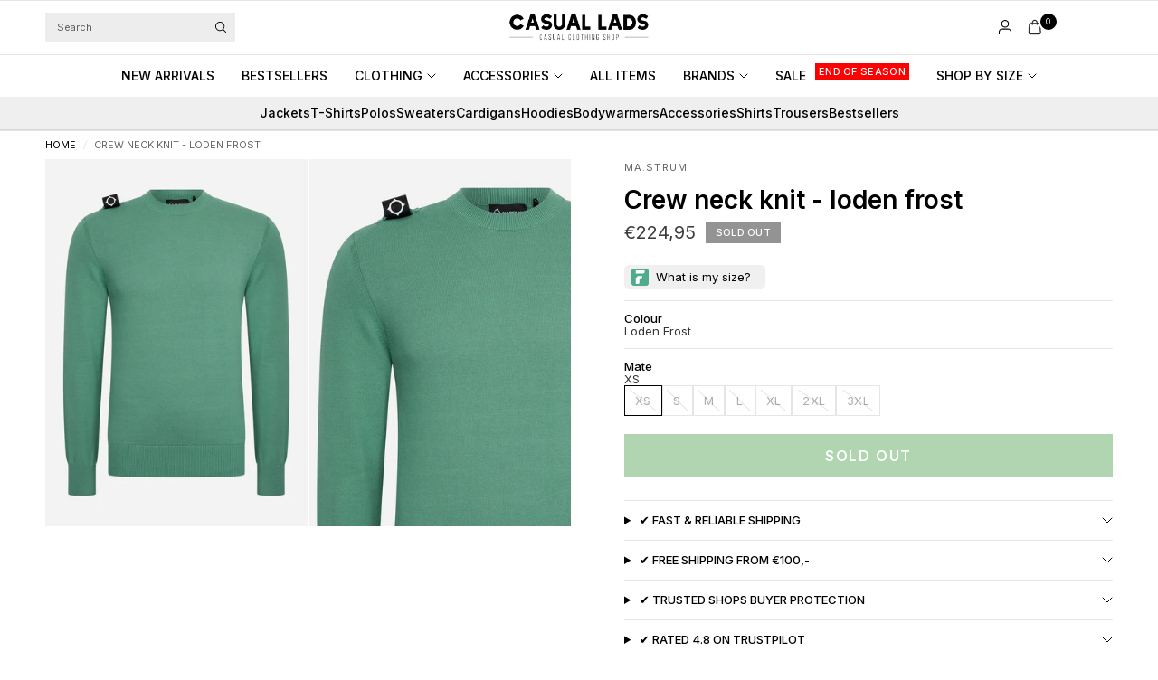

--- FILE ---
content_type: text/css
request_url: https://casuallads.com/cdn/shop/t/270/assets/breadcrumbs.css?v=165043022745969590401762851053
body_size: -564
content:
.breadcrumbs{padding:0 15px;max-width:1440px;margin-left:auto;margin-right:auto}@media only screen and (min-width: 768px){.breadcrumbs{padding:0 50px}}.section-breadcrumbs{line-height:1}.section-breadcrumbs+.product-section .thb-product-detail{margin-top:0}.section-breadcrumbs scroll-shadow{width:100%}.breadcrumbs{font-size:.6875rem;overflow-x:auto;display:inline-flex;width:100%;white-space:nowrap;padding:7px 0;color:rgba(var(--color-body-rgb),.6);text-transform:uppercase}@media only screen and (min-width: 768px){.breadcrumbs{padding:10px 0;overflow-x:hidden}}.breadcrumbs i{opacity:.2;display:inline-block;margin:0 8px}.breadcrumbs a{text-underline-offset:3px}.breadcrumbs a:hover{text-decoration:underline}
/*# sourceMappingURL=/cdn/shop/t/270/assets/breadcrumbs.css.map?v=165043022745969590401762851053 */


--- FILE ---
content_type: text/javascript
request_url: https://casuallads.com/cdn/shop/t/270/assets/predictive-search.js?v=157010470748032023691762851124
body_size: -49
content:
if(!customElements.get("search-form")){class SearchForm extends HTMLElement{constructor(){super()}connectedCallback(){this.container=document.getElementById("Search-Drawer"),this.form=this.container.querySelector("form"),this.input=this.container.querySelector('input[type="search"]'),this.predictiveSearchResults=this.container.querySelector(".search-drawer--content"),this.setupEventListeners()}setupEventListeners(){this.form.addEventListener("submit",this.onFormSubmit.bind(this)),this.input.addEventListener("input",debounce(event=>{this.onChange(event)},300).bind(this))}getQuery(){return this.input.value.trim()}onChange(){const searchTerm=this.getQuery();if(!searchTerm.length){this.predictiveSearchResults.innerHTML="",this.predictiveSearchResults.classList.remove("loading");return}this.predictiveSearchResults.classList.add("loading"),this.getSearchResults(searchTerm)}onFormSubmit(event){this.getQuery().length||event.preventDefault()}onFocus(){const searchTerm=this.getQuery();searchTerm.length&&this.getSearchResults(searchTerm)}getSearchResults(searchTerm){this.predictiveSearchResults.classList.add("loading"),fetch(`${theme.routes.predictive_search_url}?q=${encodeURIComponent(searchTerm)}&${encodeURIComponent("resources[type]")}=product,collection,article,query,page&${encodeURIComponent("resources[limit]")}=10&resources[options][fields]=title,product_type,vendor,variants.title,variants.sku&section_id=predictive-search`).then(response=>{if(this.predictiveSearchResults.classList.remove("loading"),!response.ok){var error=new Error(response.status);throw error}return response.text()}).then(text=>{const resultsMarkup=new DOMParser().parseFromString(text,"text/html").querySelector("#shopify-section-predictive-search").innerHTML;this.renderSearchResults(resultsMarkup)}).catch(error=>{throw error})}renderSearchResults(resultsMarkup){this.predictiveSearchResults.innerHTML=resultsMarkup,this.predictiveSearchResults.classList.remove("loading"),ScrollTrigger.batch(this.predictiveSearchResults.querySelectorAll(".animations-true .product-card--image-primary"),{start:"top 90%",onEnter:elements=>{gsap.to(elements,{scale:1,opacity:1,stagger:.15,ease:window.theme.settings.animation_easing})}}),console.log("b"),ScrollTrigger.batch(this.predictiveSearchResults.querySelectorAll(".animations-true .collection-card--link"),{start:"top 90%",onEnter:elements=>{gsap.to(elements,{scale:1,opacity:1,stagger:.15,ease:window.theme.settings.animation_easing})}})}close(){this.container.classList.remove("active")}}customElements.define("search-form",SearchForm)}
//# sourceMappingURL=/cdn/shop/t/270/assets/predictive-search.js.map?v=157010470748032023691762851124


--- FILE ---
content_type: application/javascript
request_url: https://widget.faslet.net/build/library.js
body_size: 55706
content:
var Se = (e, t, n) => new Promise((o, a) => {
  var r = (l) => {
    try {
      i(n.next(l));
    } catch (c) {
      a(c);
    }
  }, s = (l) => {
    try {
      i(n.throw(l));
    } catch (c) {
      a(c);
    }
  }, i = (l) => l.done ? o(l.value) : Promise.resolve(l.value).then(r, s);
  i((n = n.apply(e, t)).next());
});
function To(e, t) {
  const n = new Set(e.split(","));
  return t ? (o) => n.has(o.toLowerCase()) : (o) => n.has(o);
}
const de = {}, Nt = [], ze = () => {
}, Gr = () => !1, Vn = (e) => e.charCodeAt(0) === 111 && e.charCodeAt(1) === 110 && // uppercase letter
(e.charCodeAt(2) > 122 || e.charCodeAt(2) < 97), Lo = (e) => e.startsWith("onUpdate:"), me = Object.assign, Io = (e, t) => {
  const n = e.indexOf(t);
  n > -1 && e.splice(n, 1);
}, Xr = Object.prototype.hasOwnProperty, oe = (e, t) => Xr.call(e, t), U = Array.isArray, Ft = (e) => dn(e) === "[object Map]", Yt = (e) => dn(e) === "[object Set]", Zo = (e) => dn(e) === "[object Date]", J = (e) => typeof e == "function", he = (e) => typeof e == "string", ht = (e) => typeof e == "symbol", le = (e) => e !== null && typeof e == "object", Ba = (e) => (le(e) || J(e)) && J(e.then) && J(e.catch), Da = Object.prototype.toString, dn = (e) => Da.call(e), Jr = (e) => dn(e).slice(8, -1), Ha = (e) => dn(e) === "[object Object]", Ro = (e) => he(e) && e !== "NaN" && e[0] !== "-" && "" + parseInt(e, 10) === e, $n = /* @__PURE__ */ To(
  // the leading comma is intentional so empty string "" is also included
  ",key,ref,ref_for,ref_key,onVnodeBeforeMount,onVnodeMounted,onVnodeBeforeUpdate,onVnodeUpdated,onVnodeBeforeUnmount,onVnodeUnmounted"
), Nn = (e) => {
  const t = /* @__PURE__ */ Object.create(null);
  return (n) => t[n] || (t[n] = e(n));
}, Zr = /-(\w)/g, Ae = Nn((e) => e.replace(Zr, (t, n) => n ? n.toUpperCase() : "")), Qr = /\B([A-Z])/g, We = Nn(
  (e) => e.replace(Qr, "-$1").toLowerCase()
), Fn = Nn((e) => e.charAt(0).toUpperCase() + e.slice(1)), no = Nn((e) => e ? `on${Fn(e)}` : ""), vt = (e, t) => !Object.is(e, t), En = (e, t) => {
  for (let n = 0; n < e.length; n++)
    e[n](t);
}, Ln = (e, t, n) => {
  Object.defineProperty(e, t, {
    configurable: !0,
    enumerable: !1,
    value: n
  });
}, In = (e) => {
  const t = parseFloat(e);
  return isNaN(t) ? e : t;
}, po = (e) => {
  const t = he(e) ? Number(e) : NaN;
  return isNaN(t) ? e : t;
};
let Qo;
const Ua = () => Qo || (Qo = typeof globalThis != "undefined" ? globalThis : typeof self != "undefined" ? self : typeof window != "undefined" ? window : typeof global != "undefined" ? global : {});
function je(e) {
  if (U(e)) {
    const t = {};
    for (let n = 0; n < e.length; n++) {
      const o = e[n], a = he(o) ? os(o) : je(o);
      if (a)
        for (const r in a)
          t[r] = a[r];
    }
    return t;
  } else if (he(e) || le(e))
    return e;
}
const es = /;(?![^(]*\))/g, ts = /:([^]+)/, ns = /\/\*[^]*?\*\//g;
function os(e) {
  const t = {};
  return e.replace(ns, "").split(es).forEach((n) => {
    if (n) {
      const o = n.split(ts);
      o.length > 1 && (t[o[0].trim()] = o[1].trim());
    }
  }), t;
}
function ee(e) {
  let t = "";
  if (he(e))
    t = e;
  else if (U(e))
    for (let n = 0; n < e.length; n++) {
      const o = ee(e[n]);
      o && (t += o + " ");
    }
  else if (le(e))
    for (const n in e)
      e[n] && (t += n + " ");
  return t.trim();
}
const as = "itemscope,allowfullscreen,formnovalidate,ismap,nomodule,novalidate,readonly", rs = /* @__PURE__ */ To(as);
function Ka(e) {
  return !!e || e === "";
}
function ss(e, t) {
  if (e.length !== t.length)
    return !1;
  let n = !0;
  for (let o = 0; n && o < e.length; o++)
    n = It(e[o], t[o]);
  return n;
}
function It(e, t) {
  if (e === t)
    return !0;
  let n = Zo(e), o = Zo(t);
  if (n || o)
    return n && o ? e.getTime() === t.getTime() : !1;
  if (n = ht(e), o = ht(t), n || o)
    return e === t;
  if (n = U(e), o = U(t), n || o)
    return n && o ? ss(e, t) : !1;
  if (n = le(e), o = le(t), n || o) {
    if (!n || !o)
      return !1;
    const a = Object.keys(e).length, r = Object.keys(t).length;
    if (a !== r)
      return !1;
    for (const s in e) {
      const i = e.hasOwnProperty(s), l = t.hasOwnProperty(s);
      if (i && !l || !i && l || !It(e[s], t[s]))
        return !1;
    }
  }
  return String(e) === String(t);
}
function Mo(e, t) {
  return e.findIndex((n) => It(n, t));
}
const _e = (e) => he(e) ? e : e == null ? "" : U(e) || le(e) && (e.toString === Da || !J(e.toString)) ? JSON.stringify(e, Wa, 2) : String(e), Wa = (e, t) => t && t.__v_isRef ? Wa(e, t.value) : Ft(t) ? {
  [`Map(${t.size})`]: [...t.entries()].reduce(
    (n, [o, a], r) => (n[oo(o, r) + " =>"] = a, n),
    {}
  )
} : Yt(t) ? {
  [`Set(${t.size})`]: [...t.values()].map((n) => oo(n))
} : ht(t) ? oo(t) : le(t) && !U(t) && !Ha(t) ? String(t) : t, oo = (e, t = "") => {
  var n;
  return ht(e) ? `Symbol(${(n = e.description) != null ? n : t})` : e;
};
let Ke;
class qa {
  constructor(t = !1) {
    this.detached = t, this._active = !0, this.effects = [], this.cleanups = [], this.parent = Ke, !t && Ke && (this.index = (Ke.scopes || (Ke.scopes = [])).push(
      this
    ) - 1);
  }
  get active() {
    return this._active;
  }
  run(t) {
    if (this._active) {
      const n = Ke;
      try {
        return Ke = this, t();
      } finally {
        Ke = n;
      }
    }
  }
  /**
   * This should only be called on non-detached scopes
   * @internal
   */
  on() {
    Ke = this;
  }
  /**
   * This should only be called on non-detached scopes
   * @internal
   */
  off() {
    Ke = this.parent;
  }
  stop(t) {
    if (this._active) {
      let n, o;
      for (n = 0, o = this.effects.length; n < o; n++)
        this.effects[n].stop();
      for (n = 0, o = this.cleanups.length; n < o; n++)
        this.cleanups[n]();
      if (this.scopes)
        for (n = 0, o = this.scopes.length; n < o; n++)
          this.scopes[n].stop(!0);
      if (!this.detached && this.parent && !t) {
        const a = this.parent.scopes.pop();
        a && a !== this && (this.parent.scopes[this.index] = a, a.index = this.index);
      }
      this.parent = void 0, this._active = !1;
    }
  }
}
function Vd(e) {
  return new qa(e);
}
function is(e, t = Ke) {
  t && t.active && t.effects.push(e);
}
function ls() {
  return Ke;
}
let kt;
class Oo {
  constructor(t, n, o, a) {
    this.fn = t, this.trigger = n, this.scheduler = o, this.active = !0, this.deps = [], this._dirtyLevel = 3, this._trackId = 0, this._runnings = 0, this._queryings = 0, this._depsLength = 0, is(this, a);
  }
  get dirty() {
    if (this._dirtyLevel === 1) {
      this._dirtyLevel = 0, this._queryings++, Rt();
      for (const t of this.deps)
        if (t.computed && (cs(t.computed), this._dirtyLevel >= 2))
          break;
      Mt(), this._queryings--;
    }
    return this._dirtyLevel >= 2;
  }
  set dirty(t) {
    this._dirtyLevel = t ? 3 : 0;
  }
  run() {
    if (this._dirtyLevel = 0, !this.active)
      return this.fn();
    let t = ft, n = kt;
    try {
      return ft = !0, kt = this, this._runnings++, ea(this), this.fn();
    } finally {
      ta(this), this._runnings--, kt = n, ft = t;
    }
  }
  stop() {
    var t;
    this.active && (ea(this), ta(this), (t = this.onStop) == null || t.call(this), this.active = !1);
  }
}
function cs(e) {
  return e.value;
}
function ea(e) {
  e._trackId++, e._depsLength = 0;
}
function ta(e) {
  if (e.deps && e.deps.length > e._depsLength) {
    for (let t = e._depsLength; t < e.deps.length; t++)
      Ya(e.deps[t], e);
    e.deps.length = e._depsLength;
  }
}
function Ya(e, t) {
  const n = e.get(t);
  n !== void 0 && t._trackId !== n && (e.delete(t), e.size === 0 && e.cleanup());
}
let ft = !0, ho = 0;
const Ga = [];
function Rt() {
  Ga.push(ft), ft = !1;
}
function Mt() {
  const e = Ga.pop();
  ft = e === void 0 ? !0 : e;
}
function Ao() {
  ho++;
}
function Po() {
  for (ho--; !ho && vo.length; )
    vo.shift()();
}
function Xa(e, t, n) {
  if (t.get(e) !== e._trackId) {
    t.set(e, e._trackId);
    const o = e.deps[e._depsLength];
    o !== t ? (o && Ya(o, e), e.deps[e._depsLength++] = t) : e._depsLength++;
  }
}
const vo = [];
function Ja(e, t, n) {
  Ao();
  for (const o of e.keys())
    if (!(!o.allowRecurse && o._runnings) && o._dirtyLevel < t && (!o._runnings || t !== 2)) {
      const a = o._dirtyLevel;
      o._dirtyLevel = t, a === 0 && (!o._queryings || t !== 2) && (o.trigger(), o.scheduler && vo.push(o.scheduler));
    }
  Po();
}
const Za = (e, t) => {
  const n = /* @__PURE__ */ new Map();
  return n.cleanup = e, n.computed = t, n;
}, Rn = /* @__PURE__ */ new WeakMap(), Tt = Symbol(""), mo = Symbol("");
function Me(e, t, n) {
  if (ft && kt) {
    let o = Rn.get(e);
    o || Rn.set(e, o = /* @__PURE__ */ new Map());
    let a = o.get(n);
    a || o.set(n, a = Za(() => o.delete(n))), Xa(
      kt,
      a
    );
  }
}
function at(e, t, n, o, a, r) {
  const s = Rn.get(e);
  if (!s)
    return;
  let i = [];
  if (t === "clear")
    i = [...s.values()];
  else if (n === "length" && U(e)) {
    const l = Number(o);
    s.forEach((c, d) => {
      (d === "length" || !ht(d) && d >= l) && i.push(c);
    });
  } else
    switch (n !== void 0 && i.push(s.get(n)), t) {
      case "add":
        U(e) ? Ro(n) && i.push(s.get("length")) : (i.push(s.get(Tt)), Ft(e) && i.push(s.get(mo)));
        break;
      case "delete":
        U(e) || (i.push(s.get(Tt)), Ft(e) && i.push(s.get(mo)));
        break;
      case "set":
        Ft(e) && i.push(s.get(Tt));
        break;
    }
  Ao();
  for (const l of i)
    l && Ja(
      l,
      3
    );
  Po();
}
function ds(e, t) {
  var n;
  return (n = Rn.get(e)) == null ? void 0 : n.get(t);
}
const us = /* @__PURE__ */ To("__proto__,__v_isRef,__isVue_x3tc8b"), Qa = new Set(
  /* @__PURE__ */ Object.getOwnPropertyNames(Symbol).filter((e) => e !== "arguments" && e !== "caller").map((e) => Symbol[e]).filter(ht)
), na = /* @__PURE__ */ fs();
function fs() {
  const e = {};
  return ["includes", "indexOf", "lastIndexOf"].forEach((t) => {
    e[t] = function(...n) {
      const o = ae(this);
      for (let r = 0, s = this.length; r < s; r++)
        Me(o, "get", r + "");
      const a = o[t](...n);
      return a === -1 || a === !1 ? o[t](...n.map(ae)) : a;
    };
  }), ["push", "pop", "shift", "unshift", "splice"].forEach((t) => {
    e[t] = function(...n) {
      Rt(), Ao();
      const o = ae(this)[t].apply(this, n);
      return Po(), Mt(), o;
    };
  }), e;
}
function ps(e) {
  const t = ae(this);
  return Me(t, "has", e), t.hasOwnProperty(e);
}
class er {
  constructor(t = !1, n = !1) {
    this._isReadonly = t, this._shallow = n;
  }
  get(t, n, o) {
    const a = this._isReadonly, r = this._shallow;
    if (n === "__v_isReactive")
      return !a;
    if (n === "__v_isReadonly")
      return a;
    if (n === "__v_isShallow")
      return r;
    if (n === "__v_raw")
      return o === (a ? r ? Ss : ar : r ? or : nr).get(t) || // receiver is not the reactive proxy, but has the same prototype
      // this means the reciever is a user proxy of the reactive proxy
      Object.getPrototypeOf(t) === Object.getPrototypeOf(o) ? t : void 0;
    const s = U(t);
    if (!a) {
      if (s && oe(na, n))
        return Reflect.get(na, n, o);
      if (n === "hasOwnProperty")
        return ps;
    }
    const i = Reflect.get(t, n, o);
    return (ht(n) ? Qa.has(n) : us(n)) || (a || Me(t, "get", n), r) ? i : $e(i) ? s && Ro(n) ? i : i.value : le(i) ? a ? rr(i) : jt(i) : i;
  }
}
class tr extends er {
  constructor(t = !1) {
    super(!1, t);
  }
  set(t, n, o, a) {
    let r = t[n];
    if (!this._shallow) {
      const l = Ut(r);
      if (!Vt(o) && !Ut(o) && (r = ae(r), o = ae(o)), !U(t) && $e(r) && !$e(o))
        return l ? !1 : (r.value = o, !0);
    }
    const s = U(t) && Ro(n) ? Number(n) < t.length : oe(t, n), i = Reflect.set(t, n, o, a);
    return t === ae(a) && (s ? vt(o, r) && at(t, "set", n, o) : at(t, "add", n, o)), i;
  }
  deleteProperty(t, n) {
    const o = oe(t, n);
    t[n];
    const a = Reflect.deleteProperty(t, n);
    return a && o && at(t, "delete", n, void 0), a;
  }
  has(t, n) {
    const o = Reflect.has(t, n);
    return (!ht(n) || !Qa.has(n)) && Me(t, "has", n), o;
  }
  ownKeys(t) {
    return Me(
      t,
      "iterate",
      U(t) ? "length" : Tt
    ), Reflect.ownKeys(t);
  }
}
class hs extends er {
  constructor(t = !1) {
    super(!0, t);
  }
  set(t, n) {
    return !0;
  }
  deleteProperty(t, n) {
    return !0;
  }
}
const vs = /* @__PURE__ */ new tr(), ms = /* @__PURE__ */ new hs(), gs = /* @__PURE__ */ new tr(
  !0
), zo = (e) => e, jn = (e) => Reflect.getPrototypeOf(e);
function mn(e, t, n = !1, o = !1) {
  e = e.__v_raw;
  const a = ae(e), r = ae(t);
  n || (vt(t, r) && Me(a, "get", t), Me(a, "get", r));
  const { has: s } = jn(a), i = o ? zo : n ? Fo : an;
  if (s.call(a, t))
    return i(e.get(t));
  if (s.call(a, r))
    return i(e.get(r));
  e !== a && e.get(t);
}
function gn(e, t = !1) {
  const n = this.__v_raw, o = ae(n), a = ae(e);
  return t || (vt(e, a) && Me(o, "has", e), Me(o, "has", a)), e === a ? n.has(e) : n.has(e) || n.has(a);
}
function bn(e, t = !1) {
  return e = e.__v_raw, !t && Me(ae(e), "iterate", Tt), Reflect.get(e, "size", e);
}
function oa(e) {
  e = ae(e);
  const t = ae(this);
  return jn(t).has.call(t, e) || (t.add(e), at(t, "add", e, e)), this;
}
function aa(e, t) {
  t = ae(t);
  const n = ae(this), { has: o, get: a } = jn(n);
  let r = o.call(n, e);
  r || (e = ae(e), r = o.call(n, e));
  const s = a.call(n, e);
  return n.set(e, t), r ? vt(t, s) && at(n, "set", e, t) : at(n, "add", e, t), this;
}
function ra(e) {
  const t = ae(this), { has: n, get: o } = jn(t);
  let a = n.call(t, e);
  a || (e = ae(e), a = n.call(t, e)), o && o.call(t, e);
  const r = t.delete(e);
  return a && at(t, "delete", e, void 0), r;
}
function sa() {
  const e = ae(this), t = e.size !== 0, n = e.clear();
  return t && at(e, "clear", void 0, void 0), n;
}
function xn(e, t) {
  return function(o, a) {
    const r = this, s = r.__v_raw, i = ae(s), l = t ? zo : e ? Fo : an;
    return !e && Me(i, "iterate", Tt), s.forEach((c, d) => o.call(a, l(c), l(d), r));
  };
}
function yn(e, t, n) {
  return function(...o) {
    const a = this.__v_raw, r = ae(a), s = Ft(r), i = e === "entries" || e === Symbol.iterator && s, l = e === "keys" && s, c = a[e](...o), d = n ? zo : t ? Fo : an;
    return !t && Me(
      r,
      "iterate",
      l ? mo : Tt
    ), {
      // iterator protocol
      next() {
        const { value: h, done: p } = c.next();
        return p ? { value: h, done: p } : {
          value: i ? [d(h[0]), d(h[1])] : d(h),
          done: p
        };
      },
      // iterable protocol
      [Symbol.iterator]() {
        return this;
      }
    };
  };
}
function st(e) {
  return function(...t) {
    return e === "delete" ? !1 : e === "clear" ? void 0 : this;
  };
}
function bs() {
  const e = {
    get(r) {
      return mn(this, r);
    },
    get size() {
      return bn(this);
    },
    has: gn,
    add: oa,
    set: aa,
    delete: ra,
    clear: sa,
    forEach: xn(!1, !1)
  }, t = {
    get(r) {
      return mn(this, r, !1, !0);
    },
    get size() {
      return bn(this);
    },
    has: gn,
    add: oa,
    set: aa,
    delete: ra,
    clear: sa,
    forEach: xn(!1, !0)
  }, n = {
    get(r) {
      return mn(this, r, !0);
    },
    get size() {
      return bn(this, !0);
    },
    has(r) {
      return gn.call(this, r, !0);
    },
    add: st("add"),
    set: st("set"),
    delete: st("delete"),
    clear: st("clear"),
    forEach: xn(!0, !1)
  }, o = {
    get(r) {
      return mn(this, r, !0, !0);
    },
    get size() {
      return bn(this, !0);
    },
    has(r) {
      return gn.call(this, r, !0);
    },
    add: st("add"),
    set: st("set"),
    delete: st("delete"),
    clear: st("clear"),
    forEach: xn(!0, !0)
  };
  return ["keys", "values", "entries", Symbol.iterator].forEach((r) => {
    e[r] = yn(
      r,
      !1,
      !1
    ), n[r] = yn(
      r,
      !0,
      !1
    ), t[r] = yn(
      r,
      !1,
      !0
    ), o[r] = yn(
      r,
      !0,
      !0
    );
  }), [
    e,
    n,
    t,
    o
  ];
}
const [
  xs,
  ys,
  _s,
  ws
] = /* @__PURE__ */ bs();
function Vo(e, t) {
  const n = t ? e ? ws : _s : e ? ys : xs;
  return (o, a, r) => a === "__v_isReactive" ? !e : a === "__v_isReadonly" ? e : a === "__v_raw" ? o : Reflect.get(
    oe(n, a) && a in o ? n : o,
    a,
    r
  );
}
const Cs = {
  get: /* @__PURE__ */ Vo(!1, !1)
}, $s = {
  get: /* @__PURE__ */ Vo(!1, !0)
}, Es = {
  get: /* @__PURE__ */ Vo(!0, !1)
}, nr = /* @__PURE__ */ new WeakMap(), or = /* @__PURE__ */ new WeakMap(), ar = /* @__PURE__ */ new WeakMap(), Ss = /* @__PURE__ */ new WeakMap();
function ks(e) {
  switch (e) {
    case "Object":
    case "Array":
      return 1;
    case "Map":
    case "Set":
    case "WeakMap":
    case "WeakSet":
      return 2;
    default:
      return 0;
  }
}
function Ts(e) {
  return e.__v_skip || !Object.isExtensible(e) ? 0 : ks(Jr(e));
}
function jt(e) {
  return Ut(e) ? e : No(
    e,
    !1,
    vs,
    Cs,
    nr
  );
}
function Ls(e) {
  return No(
    e,
    !1,
    gs,
    $s,
    or
  );
}
function rr(e) {
  return No(
    e,
    !0,
    ms,
    Es,
    ar
  );
}
function No(e, t, n, o, a) {
  if (!le(e) || e.__v_raw && !(t && e.__v_isReactive))
    return e;
  const r = a.get(e);
  if (r)
    return r;
  const s = Ts(e);
  if (s === 0)
    return e;
  const i = new Proxy(
    e,
    s === 2 ? o : n
  );
  return a.set(e, i), i;
}
function Bt(e) {
  return Ut(e) ? Bt(e.__v_raw) : !!(e && e.__v_isReactive);
}
function Ut(e) {
  return !!(e && e.__v_isReadonly);
}
function Vt(e) {
  return !!(e && e.__v_isShallow);
}
function sr(e) {
  return Bt(e) || Ut(e);
}
function ae(e) {
  const t = e && e.__v_raw;
  return t ? ae(t) : e;
}
function ir(e) {
  return Ln(e, "__v_skip", !0), e;
}
const an = (e) => le(e) ? jt(e) : e, Fo = (e) => le(e) ? rr(e) : e;
class lr {
  constructor(t, n, o, a) {
    this._setter = n, this.dep = void 0, this.__v_isRef = !0, this.__v_isReadonly = !1, this.effect = new Oo(
      () => t(this._value),
      () => go(this, 1)
    ), this.effect.computed = this, this.effect.active = this._cacheable = !a, this.__v_isReadonly = o;
  }
  get value() {
    const t = ae(this);
    return cr(t), (!t._cacheable || t.effect.dirty) && vt(t._value, t._value = t.effect.run()) && go(t, 2), t._value;
  }
  set value(t) {
    this._setter(t);
  }
  // #region polyfill _dirty for backward compatibility third party code for Vue_x3tc8b <= 3.3.x
  get _dirty() {
    return this.effect.dirty;
  }
  set _dirty(t) {
    this.effect.dirty = t;
  }
  // #endregion
}
function Is(e, t, n = !1) {
  let o, a;
  const r = J(e);
  return r ? (o = e, a = ze) : (o = e.get, a = e.set), new lr(o, a, r || !a, n);
}
function cr(e) {
  ft && kt && (e = ae(e), Xa(
    kt,
    e.dep || (e.dep = Za(
      () => e.dep = void 0,
      e instanceof lr ? e : void 0
    ))
  ));
}
function go(e, t = 3, n) {
  e = ae(e);
  const o = e.dep;
  o && Ja(
    o,
    t
  );
}
function $e(e) {
  return !!(e && e.__v_isRef === !0);
}
function H(e) {
  return dr(e, !1);
}
function Nd(e) {
  return dr(e, !0);
}
function dr(e, t) {
  return $e(e) ? e : new Rs(e, t);
}
class Rs {
  constructor(t, n) {
    this.__v_isShallow = n, this.dep = void 0, this.__v_isRef = !0, this._rawValue = n ? t : ae(t), this._value = n ? t : an(t);
  }
  get value() {
    return cr(this), this._value;
  }
  set value(t) {
    const n = this.__v_isShallow || Vt(t) || Ut(t);
    t = n ? t : ae(t), vt(t, this._rawValue) && (this._rawValue = t, this._value = n ? t : an(t), go(this, 3));
  }
}
function O(e) {
  return $e(e) ? e.value : e;
}
const Ms = {
  get: (e, t, n) => O(Reflect.get(e, t, n)),
  set: (e, t, n, o) => {
    const a = e[t];
    return $e(a) && !$e(n) ? (a.value = n, !0) : Reflect.set(e, t, n, o);
  }
};
function ur(e) {
  return Bt(e) ? e : new Proxy(e, Ms);
}
function Ee(e) {
  const t = U(e) ? new Array(e.length) : {};
  for (const n in e)
    t[n] = fr(e, n);
  return t;
}
class Os {
  constructor(t, n, o) {
    this._object = t, this._key = n, this._defaultValue = o, this.__v_isRef = !0;
  }
  get value() {
    const t = this._object[this._key];
    return t === void 0 ? this._defaultValue : t;
  }
  set value(t) {
    this._object[this._key] = t;
  }
  get dep() {
    return ds(ae(this._object), this._key);
  }
}
class As {
  constructor(t) {
    this._getter = t, this.__v_isRef = !0, this.__v_isReadonly = !0;
  }
  get value() {
    return this._getter();
  }
}
function Fd(e, t, n) {
  return $e(e) ? e : J(e) ? new As(e) : le(e) && arguments.length > 1 ? fr(e, t, n) : H(e);
}
function fr(e, t, n) {
  const o = e[t];
  return $e(o) ? o : new Os(e, t, n);
}
function pt(e, t, n, o) {
  let a;
  try {
    a = o ? e(...o) : e();
  } catch (r) {
    un(r, t, n);
  }
  return a;
}
function Ve(e, t, n, o) {
  if (J(e)) {
    const r = pt(e, t, n, o);
    return r && Ba(r) && r.catch((s) => {
      un(s, t, n);
    }), r;
  }
  const a = [];
  for (let r = 0; r < e.length; r++)
    a.push(Ve(e[r], t, n, o));
  return a;
}
function un(e, t, n, o = !0) {
  const a = t ? t.vnode : null;
  if (t) {
    let r = t.parent;
    const s = t.proxy, i = `https://vuejs.org/errors/#runtime-${n}`;
    for (; r; ) {
      const c = r.ec;
      if (c) {
        for (let d = 0; d < c.length; d++)
          if (c[d](e, s, i) === !1)
            return;
      }
      r = r.parent;
    }
    const l = t.appContext.config.errorHandler;
    if (l) {
      pt(
        l,
        null,
        10,
        [e, s, i]
      );
      return;
    }
  }
  Ps(e, n, a, o);
}
function Ps(e, t, n, o = !0) {
  console.error(e);
}
let rn = !1, bo = !1;
const Ce = [];
let et = 0;
const Dt = [];
let tt = null, Et = 0;
const pr = /* @__PURE__ */ Promise.resolve();
let jo = null;
function Bn(e) {
  const t = jo || pr;
  return e ? t.then(this ? e.bind(this) : e) : t;
}
function zs(e) {
  let t = et + 1, n = Ce.length;
  for (; t < n; ) {
    const o = t + n >>> 1, a = Ce[o], r = sn(a);
    r < e || r === e && a.pre ? t = o + 1 : n = o;
  }
  return t;
}
function Dn(e) {
  (!Ce.length || !Ce.includes(
    e,
    rn && e.allowRecurse ? et + 1 : et
  )) && (e.id == null ? Ce.push(e) : Ce.splice(zs(e.id), 0, e), hr());
}
function hr() {
  !rn && !bo && (bo = !0, jo = pr.then(mr));
}
function Vs(e) {
  const t = Ce.indexOf(e);
  t > et && Ce.splice(t, 1);
}
function Ns(e) {
  U(e) ? Dt.push(...e) : (!tt || !tt.includes(
    e,
    e.allowRecurse ? Et + 1 : Et
  )) && Dt.push(e), hr();
}
function ia(e, t, n = rn ? et + 1 : 0) {
  for (; n < Ce.length; n++) {
    const o = Ce[n];
    if (o && o.pre) {
      if (e && o.id !== e.uid)
        continue;
      Ce.splice(n, 1), n--, o();
    }
  }
}
function vr(e) {
  if (Dt.length) {
    const t = [...new Set(Dt)];
    if (Dt.length = 0, tt) {
      tt.push(...t);
      return;
    }
    for (tt = t, tt.sort((n, o) => sn(n) - sn(o)), Et = 0; Et < tt.length; Et++)
      tt[Et]();
    tt = null, Et = 0;
  }
}
const sn = (e) => e.id == null ? 1 / 0 : e.id, Fs = (e, t) => {
  const n = sn(e) - sn(t);
  if (n === 0) {
    if (e.pre && !t.pre)
      return -1;
    if (t.pre && !e.pre)
      return 1;
  }
  return n;
};
function mr(e) {
  bo = !1, rn = !0, Ce.sort(Fs);
  try {
    for (et = 0; et < Ce.length; et++) {
      const t = Ce[et];
      t && t.active !== !1 && pt(t, null, 14);
    }
  } finally {
    et = 0, Ce.length = 0, vr(), rn = !1, jo = null, (Ce.length || Dt.length) && mr();
  }
}
function js(e, t, ...n) {
  if (e.isUnmounted)
    return;
  const o = e.vnode.props || de;
  let a = n;
  const r = t.startsWith("update:"), s = r && t.slice(7);
  if (s && s in o) {
    const d = `${s === "modelValue" ? "model" : s}Modifiers`, { number: h, trim: p } = o[d] || de;
    p && (a = n.map((g) => he(g) ? g.trim() : g)), h && (a = n.map(In));
  }
  let i, l = o[i = no(t)] || // also try camelCase event handler (#2249)
  o[i = no(Ae(t))];
  !l && r && (l = o[i = no(We(t))]), l && Ve(
    l,
    e,
    6,
    a
  );
  const c = o[i + "Once"];
  if (c) {
    if (!e.emitted)
      e.emitted = {};
    else if (e.emitted[i])
      return;
    e.emitted[i] = !0, Ve(
      c,
      e,
      6,
      a
    );
  }
}
function gr(e, t, n = !1) {
  const o = t.emitsCache, a = o.get(e);
  if (a !== void 0)
    return a;
  const r = e.emits;
  let s = {}, i = !1;
  if (!J(e)) {
    const l = (c) => {
      const d = gr(c, t, !0);
      d && (i = !0, me(s, d));
    };
    !n && t.mixins.length && t.mixins.forEach(l), e.extends && l(e.extends), e.mixins && e.mixins.forEach(l);
  }
  return !r && !i ? (le(e) && o.set(e, null), null) : (U(r) ? r.forEach((l) => s[l] = null) : me(s, r), le(e) && o.set(e, s), s);
}
function Hn(e, t) {
  return !e || !Vn(t) ? !1 : (t = t.slice(2).replace(/Once$/, ""), oe(e, t[0].toLowerCase() + t.slice(1)) || oe(e, We(t)) || oe(e, t));
}
let we = null, Un = null;
function Mn(e) {
  const t = we;
  return we = e, Un = e && e.type.__scopeId || null, t;
}
function Kn(e) {
  Un = e;
}
function Wn() {
  Un = null;
}
function qn(e, t = we, n) {
  if (!t || e._n)
    return e;
  const o = (...a) => {
    o._d && xa(-1);
    const r = Mn(t);
    let s;
    try {
      s = e(...a);
    } finally {
      Mn(r), o._d && xa(1);
    }
    return s;
  };
  return o._n = !0, o._c = !0, o._d = !0, o;
}
function ao(e) {
  const {
    type: t,
    vnode: n,
    proxy: o,
    withProxy: a,
    props: r,
    propsOptions: [s],
    slots: i,
    attrs: l,
    emit: c,
    render: d,
    renderCache: h,
    data: p,
    setupState: g,
    ctx: y,
    inheritAttrs: v
  } = e;
  let $, E;
  const S = Mn(e);
  try {
    if (n.shapeFlag & 4) {
      const z = a || o, I = z;
      $ = Qe(
        d.call(
          I,
          z,
          h,
          r,
          g,
          p,
          y
        )
      ), E = l;
    } else {
      const z = t;
      $ = Qe(
        z.length > 1 ? z(
          r,
          { attrs: l, slots: i, emit: c }
        ) : z(
          r,
          null
          /* we know it doesn't need it */
        )
      ), E = t.props ? l : Bs(l);
    }
  } catch (z) {
    on.length = 0, un(z, e, 1), $ = re(Ne);
  }
  let M = $;
  if (E && v !== !1) {
    const z = Object.keys(E), { shapeFlag: I } = M;
    z.length && I & 7 && (s && z.some(Lo) && (E = Ds(
      E,
      s
    )), M = gt(M, E));
  }
  return n.dirs && (M = gt(M), M.dirs = M.dirs ? M.dirs.concat(n.dirs) : n.dirs), n.transition && (M.transition = n.transition), $ = M, Mn(S), $;
}
const Bs = (e) => {
  let t;
  for (const n in e)
    (n === "class" || n === "style" || Vn(n)) && ((t || (t = {}))[n] = e[n]);
  return t;
}, Ds = (e, t) => {
  const n = {};
  for (const o in e)
    (!Lo(o) || !(o.slice(9) in t)) && (n[o] = e[o]);
  return n;
};
function Hs(e, t, n) {
  const { props: o, children: a, component: r } = e, { props: s, children: i, patchFlag: l } = t, c = r.emitsOptions;
  if (t.dirs || t.transition)
    return !0;
  if (n && l >= 0) {
    if (l & 1024)
      return !0;
    if (l & 16)
      return o ? la(o, s, c) : !!s;
    if (l & 8) {
      const d = t.dynamicProps;
      for (let h = 0; h < d.length; h++) {
        const p = d[h];
        if (s[p] !== o[p] && !Hn(c, p))
          return !0;
      }
    }
  } else
    return (a || i) && (!i || !i.$stable) ? !0 : o === s ? !1 : o ? s ? la(o, s, c) : !0 : !!s;
  return !1;
}
function la(e, t, n) {
  const o = Object.keys(t);
  if (o.length !== Object.keys(e).length)
    return !0;
  for (let a = 0; a < o.length; a++) {
    const r = o[a];
    if (t[r] !== e[r] && !Hn(n, r))
      return !0;
  }
  return !1;
}
function Us({ vnode: e, parent: t }, n) {
  if (n)
    for (; t; ) {
      const o = t.subTree;
      if (o.suspense && o.suspense.activeBranch === e && (o.el = e.el), o === e)
        (e = t.vnode).el = n, t = t.parent;
      else
        break;
    }
}
const br = "components", Ks = "directives", xr = Symbol.for("v-ndc");
function Ws(e) {
  return he(e) ? _r(br, e, !1) || e : e || xr;
}
function yr(e) {
  return _r(Ks, e);
}
function _r(e, t, n = !0, o = !1) {
  const a = we || ge;
  if (a) {
    const r = a.type;
    if (e === br) {
      const i = Hi(
        r,
        !1
      );
      if (i && (i === t || i === Ae(t) || i === Fn(Ae(t))))
        return r;
    }
    const s = (
      // local registration
      // check instance[type] first which is resolved for options API
      ca(a[e] || r[e], t) || // global registration
      ca(a.appContext[e], t)
    );
    return !s && o ? r : s;
  }
}
function ca(e, t) {
  return e && (e[t] || e[Ae(t)] || e[Fn(Ae(t))]);
}
const qs = (e) => e.__isSuspense;
function Ys(e, t) {
  t && t.pendingBranch ? U(e) ? t.effects.push(...e) : t.effects.push(e) : Ns(e);
}
const Gs = Symbol.for("v-scx"), Xs = () => Ht(Gs), _n = {};
function pe(e, t, n) {
  return wr(e, t, n);
}
function wr(e, t, {
  immediate: n,
  deep: o,
  flush: a,
  once: r,
  onTrack: s,
  onTrigger: i
} = de) {
  var l;
  if (t && r) {
    const I = t;
    t = (...D) => {
      I(...D), z();
    };
  }
  const c = ls() === ((l = ge) == null ? void 0 : l.scope) ? ge : null;
  let d, h = !1, p = !1;
  if ($e(e) ? (d = () => e.value, h = Vt(e)) : Bt(e) ? (d = Vt(e) || o === !1 ? () => ot(e, 1) : () => ot(e), h = !0) : U(e) ? (p = !0, h = e.some((I) => Bt(I) || Vt(I)), d = () => e.map((I) => {
    if ($e(I))
      return I.value;
    if (Bt(I))
      return ot(I, Vt(I) || o === !1 ? 1 : void 0);
    if (J(I))
      return pt(I, c, 2);
  })) : J(e) ? t ? d = () => pt(e, c, 2) : d = () => {
    if (!(c && c.isUnmounted))
      return g && g(), Ve(
        e,
        c,
        3,
        [y]
      );
  } : d = ze, t && o) {
    const I = d;
    d = () => ot(I());
  }
  let g, y = (I) => {
    g = M.onStop = () => {
      pt(I, c, 4), g = M.onStop = void 0;
    };
  }, v;
  if (pn)
    if (y = ze, t ? n && Ve(t, c, 3, [
      d(),
      p ? [] : void 0,
      y
    ]) : d(), a === "sync") {
      const I = Xs();
      v = I.__watcherHandles || (I.__watcherHandles = []);
    } else
      return ze;
  let $ = p ? new Array(e.length).fill(_n) : _n;
  const E = () => {
    if (!(!M.active || !M.dirty))
      if (t) {
        const I = M.run();
        (o || h || (p ? I.some((D, j) => vt(D, $[j])) : vt(I, $))) && (g && g(), Ve(t, c, 3, [
          I,
          // pass undefined as the old value when it's changed for the first time
          $ === _n ? void 0 : p && $[0] === _n ? [] : $,
          y
        ]), $ = I);
      } else
        M.run();
  };
  E.allowRecurse = !!t;
  let S;
  a === "sync" ? S = E : a === "post" ? S = () => Re(E, c && c.suspense) : (E.pre = !0, c && (E.id = c.uid), S = () => Dn(E));
  const M = new Oo(d, ze, S), z = () => {
    M.stop(), c && c.scope && Io(c.scope.effects, M);
  };
  return t ? n ? E() : $ = M.run() : a === "post" ? Re(
    M.run.bind(M),
    c && c.suspense
  ) : M.run(), v && v.push(z), z;
}
function Js(e, t, n) {
  const o = this.proxy, a = he(e) ? e.includes(".") ? Cr(o, e) : () => o[e] : e.bind(o, o);
  let r;
  J(t) ? r = t : (r = t.handler, n = t);
  const s = ge;
  Wt(this);
  const i = wr(a, r.bind(o), n);
  return s ? Wt(s) : Lt(), i;
}
function Cr(e, t) {
  const n = t.split(".");
  return () => {
    let o = e;
    for (let a = 0; a < n.length && o; a++)
      o = o[n[a]];
    return o;
  };
}
function ot(e, t, n = 0, o) {
  if (!le(e) || e.__v_skip)
    return e;
  if (t && t > 0) {
    if (n >= t)
      return e;
    n++;
  }
  if (o = o || /* @__PURE__ */ new Set(), o.has(e))
    return e;
  if (o.add(e), $e(e))
    ot(e.value, t, n, o);
  else if (U(e))
    for (let a = 0; a < e.length; a++)
      ot(e[a], t, n, o);
  else if (Yt(e) || Ft(e))
    e.forEach((a) => {
      ot(a, t, n, o);
    });
  else if (Ha(e))
    for (const a in e)
      ot(e[a], t, n, o);
  return e;
}
function Kt(e, t) {
  const n = we;
  if (n === null)
    return e;
  const o = Zn(n) || n.proxy, a = e.dirs || (e.dirs = []);
  for (let r = 0; r < t.length; r++) {
    let [s, i, l, c = de] = t[r];
    s && (J(s) && (s = {
      mounted: s,
      updated: s
    }), s.deep && ot(i), a.push({
      dir: s,
      instance: o,
      value: i,
      oldValue: void 0,
      arg: l,
      modifiers: c
    }));
  }
  return e;
}
function _t(e, t, n, o) {
  const a = e.dirs, r = t && t.dirs;
  for (let s = 0; s < a.length; s++) {
    const i = a[s];
    r && (i.oldValue = r[s].value);
    let l = i.dir[o];
    l && (Rt(), Ve(l, n, 8, [
      e.el,
      i,
      e,
      t
    ]), Mt());
  }
}
const ct = Symbol("_leaveCb"), wn = Symbol("_enterCb");
function Zs() {
  const e = {
    isMounted: !1,
    isLeaving: !1,
    isUnmounting: !1,
    leavingVNodes: /* @__PURE__ */ new Map()
  };
  return Be(() => {
    e.isMounted = !0;
  }), Gn(() => {
    e.isUnmounting = !0;
  }), e;
}
const Pe = [Function, Array], $r = {
  mode: String,
  appear: Boolean,
  persisted: Boolean,
  // enter
  onBeforeEnter: Pe,
  onEnter: Pe,
  onAfterEnter: Pe,
  onEnterCancelled: Pe,
  // leave
  onBeforeLeave: Pe,
  onLeave: Pe,
  onAfterLeave: Pe,
  onLeaveCancelled: Pe,
  // appear
  onBeforeAppear: Pe,
  onAppear: Pe,
  onAfterAppear: Pe,
  onAppearCancelled: Pe
}, Qs = {
  name: "BaseTransition",
  props: $r,
  setup(e, { slots: t }) {
    const n = jr(), o = Zs();
    let a;
    return () => {
      const r = t.default && Sr(t.default(), !0);
      if (!r || !r.length)
        return;
      let s = r[0];
      if (r.length > 1) {
        for (const v of r)
          if (v.type !== Ne) {
            s = v;
            break;
          }
      }
      const i = ae(e), { mode: l } = i;
      if (o.isLeaving)
        return ro(s);
      const c = da(s);
      if (!c)
        return ro(s);
      const d = xo(
        c,
        i,
        o,
        n
      );
      yo(c, d);
      const h = n.subTree, p = h && da(h);
      let g = !1;
      const { getTransitionKey: y } = c.type;
      if (y) {
        const v = y();
        a === void 0 ? a = v : v !== a && (a = v, g = !0);
      }
      if (p && p.type !== Ne && (!St(c, p) || g)) {
        const v = xo(
          p,
          i,
          o,
          n
        );
        if (yo(p, v), l === "out-in")
          return o.isLeaving = !0, v.afterLeave = () => {
            o.isLeaving = !1, n.update.active !== !1 && (n.effect.dirty = !0, n.update());
          }, ro(s);
        l === "in-out" && c.type !== Ne && (v.delayLeave = ($, E, S) => {
          const M = Er(
            o,
            p
          );
          M[String(p.key)] = p, $[ct] = () => {
            E(), $[ct] = void 0, delete d.delayedLeave;
          }, d.delayedLeave = S;
        });
      }
      return s;
    };
  }
}, ei = Qs;
function Er(e, t) {
  const { leavingVNodes: n } = e;
  let o = n.get(t.type);
  return o || (o = /* @__PURE__ */ Object.create(null), n.set(t.type, o)), o;
}
function xo(e, t, n, o) {
  const {
    appear: a,
    mode: r,
    persisted: s = !1,
    onBeforeEnter: i,
    onEnter: l,
    onAfterEnter: c,
    onEnterCancelled: d,
    onBeforeLeave: h,
    onLeave: p,
    onAfterLeave: g,
    onLeaveCancelled: y,
    onBeforeAppear: v,
    onAppear: $,
    onAfterAppear: E,
    onAppearCancelled: S
  } = t, M = String(e.key), z = Er(n, e), I = (P, F) => {
    P && Ve(
      P,
      o,
      9,
      F
    );
  }, D = (P, F) => {
    const R = F[1];
    I(P, F), U(P) ? P.every((b) => b.length <= 1) && R() : P.length <= 1 && R();
  }, j = {
    mode: r,
    persisted: s,
    beforeEnter(P) {
      let F = i;
      if (!n.isMounted)
        if (a)
          F = v || i;
        else
          return;
      P[ct] && P[ct](
        !0
        /* cancelled */
      );
      const R = z[M];
      R && St(e, R) && R.el[ct] && R.el[ct](), I(F, [P]);
    },
    enter(P) {
      let F = l, R = c, b = d;
      if (!n.isMounted)
        if (a)
          F = $ || l, R = E || c, b = S || d;
        else
          return;
      let x = !1;
      const V = P[wn] = (te) => {
        x || (x = !0, te ? I(b, [P]) : I(R, [P]), j.delayedLeave && j.delayedLeave(), P[wn] = void 0);
      };
      F ? D(F, [P, V]) : V();
    },
    leave(P, F) {
      const R = String(e.key);
      if (P[wn] && P[wn](
        !0
        /* cancelled */
      ), n.isUnmounting)
        return F();
      I(h, [P]);
      let b = !1;
      const x = P[ct] = (V) => {
        b || (b = !0, F(), V ? I(y, [P]) : I(g, [P]), P[ct] = void 0, z[R] === e && delete z[R]);
      };
      z[R] = e, p ? D(p, [P, x]) : x();
    },
    clone(P) {
      return xo(P, t, n, o);
    }
  };
  return j;
}
function ro(e) {
  if (fn(e))
    return e = gt(e), e.children = null, e;
}
function da(e) {
  return fn(e) ? (
    // #7121 ensure get the child component subtree in case
    // it's been replaced during HMR
    e.children ? e.children[0] : void 0
  ) : e;
}
function yo(e, t) {
  e.shapeFlag & 6 && e.component ? yo(e.component.subTree, t) : e.shapeFlag & 128 ? (e.ssContent.transition = t.clone(e.ssContent), e.ssFallback.transition = t.clone(e.ssFallback)) : e.transition = t;
}
function Sr(e, t = !1, n) {
  let o = [], a = 0;
  for (let r = 0; r < e.length; r++) {
    let s = e[r];
    const i = n == null ? s.key : String(n) + String(s.key != null ? s.key : r);
    s.type === ve ? (s.patchFlag & 128 && a++, o = o.concat(
      Sr(s.children, t, i)
    )) : (t || s.type !== Ne) && o.push(i != null ? gt(s, { key: i }) : s);
  }
  if (a > 1)
    for (let r = 0; r < o.length; r++)
      o[r].patchFlag = -2;
  return o;
}
/*! #__NO_SIDE_EFFECTS__ */
// @__NO_SIDE_EFFECTS__
function se(e, t) {
  return J(e) ? (
    // #8326: extend call and options.name access are considered side-effects
    // by Rollup, so we have to wrap it in a pure-annotated IIFE.
    me({ name: e.name }, t, { setup: e })
  ) : e;
}
const tn = (e) => !!e.type.__asyncLoader;
/*! #__NO_SIDE_EFFECTS__ */
// @__NO_SIDE_EFFECTS__
function jd(e) {
  J(e) && (e = { loader: e });
  const {
    loader: t,
    loadingComponent: n,
    errorComponent: o,
    delay: a = 200,
    timeout: r,
    // undefined = never times out
    suspensible: s = !0,
    onError: i
  } = e;
  let l = null, c, d = 0;
  const h = () => (d++, l = null, p()), p = () => {
    let g;
    return l || (g = l = t().catch((y) => {
      if (y = y instanceof Error ? y : new Error(String(y)), i)
        return new Promise((v, $) => {
          i(y, () => v(h()), () => $(y), d + 1);
        });
      throw y;
    }).then((y) => g !== l && l ? l : (y && (y.__esModule || y[Symbol.toStringTag] === "Module") && (y = y.default), c = y, y)));
  };
  return /* @__PURE__ */ se({
    name: "AsyncComponentWrapper",
    __asyncLoader: p,
    get __asyncResolved() {
      return c;
    },
    setup() {
      const g = ge;
      if (c)
        return () => so(c, g);
      const y = (S) => {
        l = null, un(
          S,
          g,
          13,
          !o
        );
      };
      if (s && g.suspense || pn)
        return p().then((S) => () => so(S, g)).catch((S) => (y(S), () => o ? re(o, {
          error: S
        }) : null));
      const v = H(!1), $ = H(), E = H(!!a);
      return a && setTimeout(() => {
        E.value = !1;
      }, a), r != null && setTimeout(() => {
        if (!v.value && !$.value) {
          const S = new Error(
            `Async component timed out after ${r}ms.`
          );
          y(S), $.value = S;
        }
      }, r), p().then(() => {
        v.value = !0, g.parent && fn(g.parent.vnode) && (g.parent.effect.dirty = !0, Dn(g.parent.update));
      }).catch((S) => {
        y(S), $.value = S;
      }), () => {
        if (v.value && c)
          return so(c, g);
        if ($.value && o)
          return re(o, {
            error: $.value
          });
        if (n && !E.value)
          return re(n);
      };
    }
  });
}
function so(e, t) {
  const { ref: n, props: o, children: a, ce: r } = t.vnode, s = re(e, o, a);
  return s.ref = n, s.ce = r, delete t.vnode.ce, s;
}
const fn = (e) => e.type.__isKeepAlive;
function ti(e, t) {
  kr(e, "a", t);
}
function ni(e, t) {
  kr(e, "da", t);
}
function kr(e, t, n = ge) {
  const o = e.__wdc || (e.__wdc = () => {
    let a = n;
    for (; a; ) {
      if (a.isDeactivated)
        return;
      a = a.parent;
    }
    return e();
  });
  if (Yn(t, o, n), n) {
    let a = n.parent;
    for (; a && a.parent; )
      fn(a.parent.vnode) && oi(o, t, n, a), a = a.parent;
  }
}
function oi(e, t, n, o) {
  const a = Yn(
    t,
    e,
    o,
    !0
    /* prepend */
  );
  Gt(() => {
    Io(o[t], a);
  }, n);
}
function Yn(e, t, n = ge, o = !1) {
  if (n) {
    const a = n[e] || (n[e] = []), r = t.__weh || (t.__weh = (...s) => {
      if (n.isUnmounted)
        return;
      Rt(), Wt(n);
      const i = Ve(t, n, e, s);
      return Lt(), Mt(), i;
    });
    return o ? a.unshift(r) : a.push(r), r;
  }
}
const rt = (e) => (t, n = ge) => (
  // post-create lifecycle registrations are noops during SSR (except for serverPrefetch)
  (!pn || e === "sp") && Yn(e, (...o) => t(...o), n)
), ai = rt("bm"), Be = rt("m"), ri = rt("bu"), si = rt("u"), Gn = rt("bum"), Gt = rt("um"), ii = rt("sp"), li = rt(
  "rtg"
), ci = rt(
  "rtc"
);
function di(e, t = ge) {
  Yn("ec", e, t);
}
function xt(e, t, n, o) {
  let a;
  const r = n && n[o];
  if (U(e) || he(e)) {
    a = new Array(e.length);
    for (let s = 0, i = e.length; s < i; s++)
      a[s] = t(e[s], s, void 0, r && r[s]);
  } else if (typeof e == "number") {
    a = new Array(e);
    for (let s = 0; s < e; s++)
      a[s] = t(s + 1, s, void 0, r && r[s]);
  } else if (le(e))
    if (e[Symbol.iterator])
      a = Array.from(
        e,
        (s, i) => t(s, i, void 0, r && r[i])
      );
    else {
      const s = Object.keys(e);
      a = new Array(s.length);
      for (let i = 0, l = s.length; i < l; i++) {
        const c = s[i];
        a[i] = t(e[c], c, i, r && r[i]);
      }
    }
  else
    a = [];
  return n && (n[o] = a), a;
}
function Ye(e, t, n = {}, o, a) {
  if (we.isCE || we.parent && tn(we.parent) && we.parent.isCE)
    return t !== "default" && (n.name = t), re("slot", n, o && o());
  let r = e[t];
  r && r._c && (r._d = !1), B();
  const s = r && Tr(r(n)), i = mt(
    ve,
    {
      key: n.key || // slot content array of a dynamic conditional slot may have a branch
      // key attached in the `createSlots` helper, respect that
      s && s.key || `_${t}`
    },
    s || (o ? o() : []),
    s && e._ === 1 ? 64 : -2
  );
  return !a && i.scopeId && (i.slotScopeIds = [i.scopeId + "-s"]), r && r._c && (r._d = !0), i;
}
function Tr(e) {
  return e.some((t) => Pn(t) ? !(t.type === Ne || t.type === ve && !Tr(t.children)) : !0) ? e : null;
}
const _o = (e) => e ? Br(e) ? Zn(e) || e.proxy : _o(e.parent) : null, nn = (
  // Move PURE marker to new line to workaround compiler discarding it
  // due to type annotation
  /* @__PURE__ */ me(/* @__PURE__ */ Object.create(null), {
    $: (e) => e,
    $el: (e) => e.vnode.el,
    $data: (e) => e.data,
    $props: (e) => e.props,
    $attrs: (e) => e.attrs,
    $slots: (e) => e.slots,
    $refs: (e) => e.refs,
    $parent: (e) => _o(e.parent),
    $root: (e) => _o(e.root),
    $emit: (e) => e.emit,
    $options: (e) => Bo(e),
    $forceUpdate: (e) => e.f || (e.f = () => {
      e.effect.dirty = !0, Dn(e.update);
    }),
    $nextTick: (e) => e.n || (e.n = Bn.bind(e.proxy)),
    $watch: (e) => Js.bind(e)
  })
), io = (e, t) => e !== de && !e.__isScriptSetup && oe(e, t), ui = {
  get({ _: e }, t) {
    const { ctx: n, setupState: o, data: a, props: r, accessCache: s, type: i, appContext: l } = e;
    let c;
    if (t[0] !== "$") {
      const g = s[t];
      if (g !== void 0)
        switch (g) {
          case 1:
            return o[t];
          case 2:
            return a[t];
          case 4:
            return n[t];
          case 3:
            return r[t];
        }
      else {
        if (io(o, t))
          return s[t] = 1, o[t];
        if (a !== de && oe(a, t))
          return s[t] = 2, a[t];
        if (
          // only cache other properties when instance has declared (thus stable)
          // props
          (c = e.propsOptions[0]) && oe(c, t)
        )
          return s[t] = 3, r[t];
        if (n !== de && oe(n, t))
          return s[t] = 4, n[t];
        wo && (s[t] = 0);
      }
    }
    const d = nn[t];
    let h, p;
    if (d)
      return t === "$attrs" && Me(e, "get", t), d(e);
    if (
      // css module (injected by vue-loader)
      (h = i.__cssModules) && (h = h[t])
    )
      return h;
    if (n !== de && oe(n, t))
      return s[t] = 4, n[t];
    if (
      // global properties
      p = l.config.globalProperties, oe(p, t)
    )
      return p[t];
  },
  set({ _: e }, t, n) {
    const { data: o, setupState: a, ctx: r } = e;
    return io(a, t) ? (a[t] = n, !0) : o !== de && oe(o, t) ? (o[t] = n, !0) : oe(e.props, t) || t[0] === "$" && t.slice(1) in e ? !1 : (r[t] = n, !0);
  },
  has({
    _: { data: e, setupState: t, accessCache: n, ctx: o, appContext: a, propsOptions: r }
  }, s) {
    let i;
    return !!n[s] || e !== de && oe(e, s) || io(t, s) || (i = r[0]) && oe(i, s) || oe(o, s) || oe(nn, s) || oe(a.config.globalProperties, s);
  },
  defineProperty(e, t, n) {
    return n.get != null ? e._.accessCache[t] = 0 : oe(n, "value") && this.set(e, t, n.value, null), Reflect.defineProperty(e, t, n);
  }
};
function fi() {
  return pi().slots;
}
function pi() {
  const e = jr();
  return e.setupContext || (e.setupContext = Hr(e));
}
function ua(e) {
  return U(e) ? e.reduce(
    (t, n) => (t[n] = null, t),
    {}
  ) : e;
}
let wo = !0;
function hi(e) {
  const t = Bo(e), n = e.proxy, o = e.ctx;
  wo = !1, t.beforeCreate && fa(t.beforeCreate, e, "bc");
  const {
    // state
    data: a,
    computed: r,
    methods: s,
    watch: i,
    provide: l,
    inject: c,
    // lifecycle
    created: d,
    beforeMount: h,
    mounted: p,
    beforeUpdate: g,
    updated: y,
    activated: v,
    deactivated: $,
    beforeDestroy: E,
    beforeUnmount: S,
    destroyed: M,
    unmounted: z,
    render: I,
    renderTracked: D,
    renderTriggered: j,
    errorCaptured: P,
    serverPrefetch: F,
    // public API
    expose: R,
    inheritAttrs: b,
    // assets
    components: x,
    directives: V,
    filters: te
  } = t;
  if (c && vi(c, o, null), s)
    for (const Z in s) {
      const G = s[Z];
      J(G) && (o[Z] = G.bind(n));
    }
  if (a) {
    const Z = a.call(n, n);
    le(Z) && (e.data = jt(Z));
  }
  if (wo = !0, r)
    for (const Z in r) {
      const G = r[Z], xe = J(G) ? G.bind(n, n) : J(G.get) ? G.get.bind(n, n) : ze, Ot = !J(G) && J(G.set) ? G.set.bind(n) : ze, He = Te({
        get: xe,
        set: Ot
      });
      Object.defineProperty(o, Z, {
        enumerable: !0,
        configurable: !0,
        get: () => He.value,
        set: (Le) => He.value = Le
      });
    }
  if (i)
    for (const Z in i)
      Lr(i[Z], o, n, Z);
  if (l) {
    const Z = J(l) ? l.call(n) : l;
    Reflect.ownKeys(Z).forEach((G) => {
      _i(G, Z[G]);
    });
  }
  d && fa(d, e, "c");
  function Q(Z, G) {
    U(G) ? G.forEach((xe) => Z(xe.bind(n))) : G && Z(G.bind(n));
  }
  if (Q(ai, h), Q(Be, p), Q(ri, g), Q(si, y), Q(ti, v), Q(ni, $), Q(di, P), Q(ci, D), Q(li, j), Q(Gn, S), Q(Gt, z), Q(ii, F), U(R))
    if (R.length) {
      const Z = e.exposed || (e.exposed = {});
      R.forEach((G) => {
        Object.defineProperty(Z, G, {
          get: () => n[G],
          set: (xe) => n[G] = xe
        });
      });
    } else
      e.exposed || (e.exposed = {});
  I && e.render === ze && (e.render = I), b != null && (e.inheritAttrs = b), x && (e.components = x), V && (e.directives = V);
}
function vi(e, t, n = ze) {
  U(e) && (e = Co(e));
  for (const o in e) {
    const a = e[o];
    let r;
    le(a) ? "default" in a ? r = Ht(
      a.from || o,
      a.default,
      !0
    ) : r = Ht(a.from || o) : r = Ht(a), $e(r) ? Object.defineProperty(t, o, {
      enumerable: !0,
      configurable: !0,
      get: () => r.value,
      set: (s) => r.value = s
    }) : t[o] = r;
  }
}
function fa(e, t, n) {
  Ve(
    U(e) ? e.map((o) => o.bind(t.proxy)) : e.bind(t.proxy),
    t,
    n
  );
}
function Lr(e, t, n, o) {
  const a = o.includes(".") ? Cr(n, o) : () => n[o];
  if (he(e)) {
    const r = t[e];
    J(r) && pe(a, r);
  } else if (J(e))
    pe(a, e.bind(n));
  else if (le(e))
    if (U(e))
      e.forEach((r) => Lr(r, t, n, o));
    else {
      const r = J(e.handler) ? e.handler.bind(n) : t[e.handler];
      J(r) && pe(a, r, e);
    }
}
function Bo(e) {
  const t = e.type, { mixins: n, extends: o } = t, {
    mixins: a,
    optionsCache: r,
    config: { optionMergeStrategies: s }
  } = e.appContext, i = r.get(t);
  let l;
  return i ? l = i : !a.length && !n && !o ? l = t : (l = {}, a.length && a.forEach(
    (c) => On(l, c, s, !0)
  ), On(l, t, s)), le(t) && r.set(t, l), l;
}
function On(e, t, n, o = !1) {
  const { mixins: a, extends: r } = t;
  r && On(e, r, n, !0), a && a.forEach(
    (s) => On(e, s, n, !0)
  );
  for (const s in t)
    if (!(o && s === "expose")) {
      const i = mi[s] || n && n[s];
      e[s] = i ? i(e[s], t[s]) : t[s];
    }
  return e;
}
const mi = {
  data: pa,
  props: ha,
  emits: ha,
  // objects
  methods: en,
  computed: en,
  // lifecycle
  beforeCreate: ke,
  created: ke,
  beforeMount: ke,
  mounted: ke,
  beforeUpdate: ke,
  updated: ke,
  beforeDestroy: ke,
  beforeUnmount: ke,
  destroyed: ke,
  unmounted: ke,
  activated: ke,
  deactivated: ke,
  errorCaptured: ke,
  serverPrefetch: ke,
  // assets
  components: en,
  directives: en,
  // watch
  watch: bi,
  // provide / inject
  provide: pa,
  inject: gi
};
function pa(e, t) {
  return t ? e ? function() {
    return me(
      J(e) ? e.call(this, this) : e,
      J(t) ? t.call(this, this) : t
    );
  } : t : e;
}
function gi(e, t) {
  return en(Co(e), Co(t));
}
function Co(e) {
  if (U(e)) {
    const t = {};
    for (let n = 0; n < e.length; n++)
      t[e[n]] = e[n];
    return t;
  }
  return e;
}
function ke(e, t) {
  return e ? [...new Set([].concat(e, t))] : t;
}
function en(e, t) {
  return e ? me(/* @__PURE__ */ Object.create(null), e, t) : t;
}
function ha(e, t) {
  return e ? U(e) && U(t) ? [.../* @__PURE__ */ new Set([...e, ...t])] : me(
    /* @__PURE__ */ Object.create(null),
    ua(e),
    ua(t != null ? t : {})
  ) : t;
}
function bi(e, t) {
  if (!e)
    return t;
  if (!t)
    return e;
  const n = me(/* @__PURE__ */ Object.create(null), e);
  for (const o in t)
    n[o] = ke(e[o], t[o]);
  return n;
}
function Ir() {
  return {
    app: null,
    config: {
      isNativeTag: Gr,
      performance: !1,
      globalProperties: {},
      optionMergeStrategies: {},
      errorHandler: void 0,
      warnHandler: void 0,
      compilerOptions: {}
    },
    mixins: [],
    components: {},
    directives: {},
    provides: /* @__PURE__ */ Object.create(null),
    optionsCache: /* @__PURE__ */ new WeakMap(),
    propsCache: /* @__PURE__ */ new WeakMap(),
    emitsCache: /* @__PURE__ */ new WeakMap()
  };
}
let xi = 0;
function yi(e, t) {
  return function(o, a = null) {
    J(o) || (o = me({}, o)), a != null && !le(a) && (a = null);
    const r = Ir(), s = /* @__PURE__ */ new WeakSet();
    let i = !1;
    const l = r.app = {
      _uid: xi++,
      _component: o,
      _props: a,
      _container: null,
      _context: r,
      _instance: null,
      version: Wi,
      get config() {
        return r.config;
      },
      set config(c) {
      },
      use(c, ...d) {
        return s.has(c) || (c && J(c.install) ? (s.add(c), c.install(l, ...d)) : J(c) && (s.add(c), c(l, ...d))), l;
      },
      mixin(c) {
        return r.mixins.includes(c) || r.mixins.push(c), l;
      },
      component(c, d) {
        return d ? (r.components[c] = d, l) : r.components[c];
      },
      directive(c, d) {
        return d ? (r.directives[c] = d, l) : r.directives[c];
      },
      mount(c, d, h) {
        if (!i) {
          const p = re(o, a);
          return p.appContext = r, h === !0 ? h = "svg" : h === !1 && (h = void 0), d && t ? t(p, c) : e(p, c, h), i = !0, l._container = c, c.__vue_app__ = l, Zn(p.component) || p.component.proxy;
        }
      },
      unmount() {
        i && (e(null, l._container), delete l._container.__vue_app__);
      },
      provide(c, d) {
        return r.provides[c] = d, l;
      },
      runWithContext(c) {
        An = l;
        try {
          return c();
        } finally {
          An = null;
        }
      }
    };
    return l;
  };
}
let An = null;
function _i(e, t) {
  if (ge) {
    let n = ge.provides;
    const o = ge.parent && ge.parent.provides;
    o === n && (n = ge.provides = Object.create(o)), n[e] = t;
  }
}
function Ht(e, t, n = !1) {
  const o = ge || we;
  if (o || An) {
    const a = o ? o.parent == null ? o.vnode.appContext && o.vnode.appContext.provides : o.parent.provides : An._context.provides;
    if (a && e in a)
      return a[e];
    if (arguments.length > 1)
      return n && J(t) ? t.call(o && o.proxy) : t;
  }
}
function wi(e, t, n, o = !1) {
  const a = {}, r = {};
  Ln(r, Jn, 1), e.propsDefaults = /* @__PURE__ */ Object.create(null), Rr(e, t, a, r);
  for (const s in e.propsOptions[0])
    s in a || (a[s] = void 0);
  n ? e.props = o ? a : Ls(a) : e.type.props ? e.props = a : e.props = r, e.attrs = r;
}
function Ci(e, t, n, o) {
  const {
    props: a,
    attrs: r,
    vnode: { patchFlag: s }
  } = e, i = ae(a), [l] = e.propsOptions;
  let c = !1;
  if (
    // always force full diff in dev
    // - #1942 if hmr is enabled with sfc component
    // - vite#872 non-sfc component used by sfc component
    (o || s > 0) && !(s & 16)
  ) {
    if (s & 8) {
      const d = e.vnode.dynamicProps;
      for (let h = 0; h < d.length; h++) {
        let p = d[h];
        if (Hn(e.emitsOptions, p))
          continue;
        const g = t[p];
        if (l)
          if (oe(r, p))
            g !== r[p] && (r[p] = g, c = !0);
          else {
            const y = Ae(p);
            a[y] = $o(
              l,
              i,
              y,
              g,
              e,
              !1
            );
          }
        else
          g !== r[p] && (r[p] = g, c = !0);
      }
    }
  } else {
    Rr(e, t, a, r) && (c = !0);
    let d;
    for (const h in i)
      (!t || // for camelCase
      !oe(t, h) && // it's possible the original props was passed in as kebab-case
      // and converted to camelCase (#955)
      ((d = We(h)) === h || !oe(t, d))) && (l ? n && // for camelCase
      (n[h] !== void 0 || // for kebab-case
      n[d] !== void 0) && (a[h] = $o(
        l,
        i,
        h,
        void 0,
        e,
        !0
      )) : delete a[h]);
    if (r !== i)
      for (const h in r)
        (!t || !oe(t, h)) && (delete r[h], c = !0);
  }
  c && at(e, "set", "$attrs");
}
function Rr(e, t, n, o) {
  const [a, r] = e.propsOptions;
  let s = !1, i;
  if (t)
    for (let l in t) {
      if ($n(l))
        continue;
      const c = t[l];
      let d;
      a && oe(a, d = Ae(l)) ? !r || !r.includes(d) ? n[d] = c : (i || (i = {}))[d] = c : Hn(e.emitsOptions, l) || (!(l in o) || c !== o[l]) && (o[l] = c, s = !0);
    }
  if (r) {
    const l = ae(n), c = i || de;
    for (let d = 0; d < r.length; d++) {
      const h = r[d];
      n[h] = $o(
        a,
        l,
        h,
        c[h],
        e,
        !oe(c, h)
      );
    }
  }
  return s;
}
function $o(e, t, n, o, a, r) {
  const s = e[n];
  if (s != null) {
    const i = oe(s, "default");
    if (i && o === void 0) {
      const l = s.default;
      if (s.type !== Function && !s.skipFactory && J(l)) {
        const { propsDefaults: c } = a;
        n in c ? o = c[n] : (Wt(a), o = c[n] = l.call(
          null,
          t
        ), Lt());
      } else
        o = l;
    }
    s[
      0
      /* shouldCast */
    ] && (r && !i ? o = !1 : s[
      1
      /* shouldCastTrue */
    ] && (o === "" || o === We(n)) && (o = !0));
  }
  return o;
}
function Mr(e, t, n = !1) {
  const o = t.propsCache, a = o.get(e);
  if (a)
    return a;
  const r = e.props, s = {}, i = [];
  let l = !1;
  if (!J(e)) {
    const d = (h) => {
      l = !0;
      const [p, g] = Mr(h, t, !0);
      me(s, p), g && i.push(...g);
    };
    !n && t.mixins.length && t.mixins.forEach(d), e.extends && d(e.extends), e.mixins && e.mixins.forEach(d);
  }
  if (!r && !l)
    return le(e) && o.set(e, Nt), Nt;
  if (U(r))
    for (let d = 0; d < r.length; d++) {
      const h = Ae(r[d]);
      va(h) && (s[h] = de);
    }
  else if (r)
    for (const d in r) {
      const h = Ae(d);
      if (va(h)) {
        const p = r[d], g = s[h] = U(p) || J(p) ? { type: p } : me({}, p);
        if (g) {
          const y = ba(Boolean, g.type), v = ba(String, g.type);
          g[
            0
            /* shouldCast */
          ] = y > -1, g[
            1
            /* shouldCastTrue */
          ] = v < 0 || y < v, (y > -1 || oe(g, "default")) && i.push(h);
        }
      }
    }
  const c = [s, i];
  return le(e) && o.set(e, c), c;
}
function va(e) {
  return e[0] !== "$";
}
function ma(e) {
  const t = e && e.toString().match(/^\s*(function|class) (\w+)/);
  return t ? t[2] : e === null ? "null" : "";
}
function ga(e, t) {
  return ma(e) === ma(t);
}
function ba(e, t) {
  return U(t) ? t.findIndex((n) => ga(n, e)) : J(t) && ga(t, e) ? 0 : -1;
}
const Or = (e) => e[0] === "_" || e === "$stable", Do = (e) => U(e) ? e.map(Qe) : [Qe(e)], $i = (e, t, n) => {
  if (t._n)
    return t;
  const o = qn((...a) => Do(t(...a)), n);
  return o._c = !1, o;
}, Ar = (e, t, n) => {
  const o = e._ctx;
  for (const a in e) {
    if (Or(a))
      continue;
    const r = e[a];
    if (J(r))
      t[a] = $i(a, r, o);
    else if (r != null) {
      const s = Do(r);
      t[a] = () => s;
    }
  }
}, Pr = (e, t) => {
  const n = Do(t);
  e.slots.default = () => n;
}, Ei = (e, t) => {
  if (e.vnode.shapeFlag & 32) {
    const n = t._;
    n ? (e.slots = ae(t), Ln(t, "_", n)) : Ar(
      t,
      e.slots = {}
    );
  } else
    e.slots = {}, t && Pr(e, t);
  Ln(e.slots, Jn, 1);
}, Si = (e, t, n) => {
  const { vnode: o, slots: a } = e;
  let r = !0, s = de;
  if (o.shapeFlag & 32) {
    const i = t._;
    i ? n && i === 1 ? r = !1 : (me(a, t), !n && i === 1 && delete a._) : (r = !t.$stable, Ar(t, a)), s = t;
  } else
    t && (Pr(e, t), s = { default: 1 });
  if (r)
    for (const i in a)
      !Or(i) && s[i] == null && delete a[i];
};
function Eo(e, t, n, o, a = !1) {
  if (U(e)) {
    e.forEach(
      (p, g) => Eo(
        p,
        t && (U(t) ? t[g] : t),
        n,
        o,
        a
      )
    );
    return;
  }
  if (tn(o) && !a)
    return;
  const r = o.shapeFlag & 4 ? Zn(o.component) || o.component.proxy : o.el, s = a ? null : r, { i, r: l } = e, c = t && t.r, d = i.refs === de ? i.refs = {} : i.refs, h = i.setupState;
  if (c != null && c !== l && (he(c) ? (d[c] = null, oe(h, c) && (h[c] = null)) : $e(c) && (c.value = null)), J(l))
    pt(l, i, 12, [s, d]);
  else {
    const p = he(l), g = $e(l);
    if (p || g) {
      const y = () => {
        if (e.f) {
          const v = p ? oe(h, l) ? h[l] : d[l] : l.value;
          a ? U(v) && Io(v, r) : U(v) ? v.includes(r) || v.push(r) : p ? (d[l] = [r], oe(h, l) && (h[l] = d[l])) : (l.value = [r], e.k && (d[e.k] = l.value));
        } else
          p ? (d[l] = s, oe(h, l) && (h[l] = s)) : g && (l.value = s, e.k && (d[e.k] = s));
      };
      s ? (y.id = -1, Re(y, n)) : y();
    }
  }
}
const Re = Ys;
function ki(e) {
  return Ti(e);
}
function Ti(e, t) {
  const n = Ua();
  n.__VUE__ = !0;
  const {
    insert: o,
    remove: a,
    patchProp: r,
    createElement: s,
    createText: i,
    createComment: l,
    setText: c,
    setElementText: d,
    parentNode: h,
    nextSibling: p,
    setScopeId: g = ze,
    insertStaticContent: y
  } = e, v = (u, f, m, _ = null, w = null, T = null, A = void 0, k = null, L = !!f.dynamicChildren) => {
    if (u === f)
      return;
    u && !St(u, f) && (_ = vn(u), Le(u, w, T, !0), u = null), f.patchFlag === -2 && (L = !1, f.dynamicChildren = null);
    const { type: C, ref: N, shapeFlag: Y } = f;
    switch (C) {
      case Xn:
        $(u, f, m, _);
        break;
      case Ne:
        E(u, f, m, _);
        break;
      case Sn:
        u == null && S(f, m, _, A);
        break;
      case ve:
        x(
          u,
          f,
          m,
          _,
          w,
          T,
          A,
          k,
          L
        );
        break;
      default:
        Y & 1 ? I(
          u,
          f,
          m,
          _,
          w,
          T,
          A,
          k,
          L
        ) : Y & 6 ? V(
          u,
          f,
          m,
          _,
          w,
          T,
          A,
          k,
          L
        ) : (Y & 64 || Y & 128) && C.process(
          u,
          f,
          m,
          _,
          w,
          T,
          A,
          k,
          L,
          Pt
        );
    }
    N != null && w && Eo(N, u && u.ref, T, f || u, !f);
  }, $ = (u, f, m, _) => {
    if (u == null)
      o(
        f.el = i(f.children),
        m,
        _
      );
    else {
      const w = f.el = u.el;
      f.children !== u.children && c(w, f.children);
    }
  }, E = (u, f, m, _) => {
    u == null ? o(
      f.el = l(f.children || ""),
      m,
      _
    ) : f.el = u.el;
  }, S = (u, f, m, _) => {
    [u.el, u.anchor] = y(
      u.children,
      f,
      m,
      _,
      u.el,
      u.anchor
    );
  }, M = ({ el: u, anchor: f }, m, _) => {
    let w;
    for (; u && u !== f; )
      w = p(u), o(u, m, _), u = w;
    o(f, m, _);
  }, z = ({ el: u, anchor: f }) => {
    let m;
    for (; u && u !== f; )
      m = p(u), a(u), u = m;
    a(f);
  }, I = (u, f, m, _, w, T, A, k, L) => {
    f.type === "svg" ? A = "svg" : f.type === "math" && (A = "mathml"), u == null ? D(
      f,
      m,
      _,
      w,
      T,
      A,
      k,
      L
    ) : F(
      u,
      f,
      w,
      T,
      A,
      k,
      L
    );
  }, D = (u, f, m, _, w, T, A, k) => {
    let L, C;
    const { props: N, shapeFlag: Y, transition: K, dirs: X } = u;
    if (L = u.el = s(
      u.type,
      T,
      N && N.is,
      N
    ), Y & 8 ? d(L, u.children) : Y & 16 && P(
      u.children,
      L,
      null,
      _,
      w,
      lo(u, T),
      A,
      k
    ), X && _t(u, null, _, "created"), j(L, u, u.scopeId, A, _), N) {
      for (const ie in N)
        ie !== "value" && !$n(ie) && r(
          L,
          ie,
          null,
          N[ie],
          T,
          u.children,
          _,
          w,
          Ie
        );
      "value" in N && r(L, "value", null, N.value, T), (C = N.onVnodeBeforeMount) && Je(C, _, u);
    }
    X && _t(u, null, _, "beforeMount");
    const ne = Li(w, K);
    ne && K.beforeEnter(L), o(L, f, m), ((C = N && N.onVnodeMounted) || ne || X) && Re(() => {
      C && Je(C, _, u), ne && K.enter(L), X && _t(u, null, _, "mounted");
    }, w);
  }, j = (u, f, m, _, w) => {
    if (m && g(u, m), _)
      for (let T = 0; T < _.length; T++)
        g(u, _[T]);
    if (w) {
      let T = w.subTree;
      if (f === T) {
        const A = w.vnode;
        j(
          u,
          A,
          A.scopeId,
          A.slotScopeIds,
          w.parent
        );
      }
    }
  }, P = (u, f, m, _, w, T, A, k, L = 0) => {
    for (let C = L; C < u.length; C++) {
      const N = u[C] = k ? dt(u[C]) : Qe(u[C]);
      v(
        null,
        N,
        f,
        m,
        _,
        w,
        T,
        A,
        k
      );
    }
  }, F = (u, f, m, _, w, T, A) => {
    const k = f.el = u.el;
    let { patchFlag: L, dynamicChildren: C, dirs: N } = f;
    L |= u.patchFlag & 16;
    const Y = u.props || de, K = f.props || de;
    let X;
    if (m && wt(m, !1), (X = K.onVnodeBeforeUpdate) && Je(X, m, f, u), N && _t(f, u, m, "beforeUpdate"), m && wt(m, !0), C ? R(
      u.dynamicChildren,
      C,
      k,
      m,
      _,
      lo(f, w),
      T
    ) : A || G(
      u,
      f,
      k,
      null,
      m,
      _,
      lo(f, w),
      T,
      !1
    ), L > 0) {
      if (L & 16)
        b(
          k,
          f,
          Y,
          K,
          m,
          _,
          w
        );
      else if (L & 2 && Y.class !== K.class && r(k, "class", null, K.class, w), L & 4 && r(k, "style", Y.style, K.style, w), L & 8) {
        const ne = f.dynamicProps;
        for (let ie = 0; ie < ne.length; ie++) {
          const fe = ne[ie], ye = Y[fe], Ue = K[fe];
          (Ue !== ye || fe === "value") && r(
            k,
            fe,
            ye,
            Ue,
            w,
            u.children,
            m,
            _,
            Ie
          );
        }
      }
      L & 1 && u.children !== f.children && d(k, f.children);
    } else
      !A && C == null && b(
        k,
        f,
        Y,
        K,
        m,
        _,
        w
      );
    ((X = K.onVnodeUpdated) || N) && Re(() => {
      X && Je(X, m, f, u), N && _t(f, u, m, "updated");
    }, _);
  }, R = (u, f, m, _, w, T, A) => {
    for (let k = 0; k < f.length; k++) {
      const L = u[k], C = f[k], N = (
        // oldVNode may be an errored async setup() component inside Suspense
        // which will not have a mounted element
        L.el && // - In the case of a Fragment, we need to provide the actual parent
        // of the Fragment itself so it can move its children.
        (L.type === ve || // - In the case of different nodes, there is going to be a replacement
        // which also requires the correct parent container
        !St(L, C) || // - In the case of a component, it could contain anything.
        L.shapeFlag & 70) ? h(L.el) : (
          // In other cases, the parent container is not actually used so we
          // just pass the block element here to avoid a DOM parentNode call.
          m
        )
      );
      v(
        L,
        C,
        N,
        null,
        _,
        w,
        T,
        A,
        !0
      );
    }
  }, b = (u, f, m, _, w, T, A) => {
    if (m !== _) {
      if (m !== de)
        for (const k in m)
          !$n(k) && !(k in _) && r(
            u,
            k,
            m[k],
            null,
            A,
            f.children,
            w,
            T,
            Ie
          );
      for (const k in _) {
        if ($n(k))
          continue;
        const L = _[k], C = m[k];
        L !== C && k !== "value" && r(
          u,
          k,
          C,
          L,
          A,
          f.children,
          w,
          T,
          Ie
        );
      }
      "value" in _ && r(u, "value", m.value, _.value, A);
    }
  }, x = (u, f, m, _, w, T, A, k, L) => {
    const C = f.el = u ? u.el : i(""), N = f.anchor = u ? u.anchor : i("");
    let { patchFlag: Y, dynamicChildren: K, slotScopeIds: X } = f;
    X && (k = k ? k.concat(X) : X), u == null ? (o(C, m, _), o(N, m, _), P(
      f.children,
      m,
      N,
      w,
      T,
      A,
      k,
      L
    )) : Y > 0 && Y & 64 && K && // #2715 the previous fragment could've been a BAILed one as a result
    // of renderSlot() with no valid children
    u.dynamicChildren ? (R(
      u.dynamicChildren,
      K,
      m,
      w,
      T,
      A,
      k
    ), // #2080 if the stable fragment has a key, it's a <template v-for> that may
    //  get moved around. Make sure all root level vnodes inherit el.
    // #2134 or if it's a component root, it may also get moved around
    // as the component is being moved.
    (f.key != null || w && f === w.subTree) && zr(
      u,
      f,
      !0
      /* shallow */
    )) : G(
      u,
      f,
      m,
      N,
      w,
      T,
      A,
      k,
      L
    );
  }, V = (u, f, m, _, w, T, A, k, L) => {
    f.slotScopeIds = k, u == null ? f.shapeFlag & 512 ? w.ctx.activate(
      f,
      m,
      _,
      A,
      L
    ) : te(
      f,
      m,
      _,
      w,
      T,
      A,
      L
    ) : ce(u, f, L);
  }, te = (u, f, m, _, w, T, A) => {
    const k = u.component = Fi(
      u,
      _,
      w
    );
    if (fn(u) && (k.ctx.renderer = Pt), ji(k), k.asyncDep) {
      if (w && w.registerDep(k, Q), !u.el) {
        const L = k.subTree = re(Ne);
        E(null, L, f, m);
      }
    } else
      Q(
        k,
        u,
        f,
        m,
        w,
        T,
        A
      );
  }, ce = (u, f, m) => {
    const _ = f.component = u.component;
    if (Hs(u, f, m))
      if (_.asyncDep && !_.asyncResolved) {
        Z(_, f, m);
        return;
      } else
        _.next = f, Vs(_.update), _.effect.dirty = !0, _.update();
    else
      f.el = u.el, _.vnode = f;
  }, Q = (u, f, m, _, w, T, A) => {
    const k = () => {
      if (u.isMounted) {
        let { next: N, bu: Y, u: K, parent: X, vnode: ne } = u;
        {
          const zt = Vr(u);
          if (zt) {
            N && (N.el = ne.el, Z(u, N, A)), zt.asyncDep.then(() => {
              u.isUnmounted || k();
            });
            return;
          }
        }
        let ie = N, fe;
        wt(u, !1), N ? (N.el = ne.el, Z(u, N, A)) : N = ne, Y && En(Y), (fe = N.props && N.props.onVnodeBeforeUpdate) && Je(fe, X, N, ne), wt(u, !0);
        const ye = ao(u), Ue = u.subTree;
        u.subTree = ye, v(
          Ue,
          ye,
          // parent may have changed if it's in a teleport
          h(Ue.el),
          // anchor may have changed if it's in a fragment
          vn(Ue),
          u,
          w,
          T
        ), N.el = ye.el, ie === null && Us(u, ye.el), K && Re(K, w), (fe = N.props && N.props.onVnodeUpdated) && Re(
          () => Je(fe, X, N, ne),
          w
        );
      } else {
        let N;
        const { el: Y, props: K } = f, { bm: X, m: ne, parent: ie } = u, fe = tn(f);
        if (wt(u, !1), X && En(X), !fe && (N = K && K.onVnodeBeforeMount) && Je(N, ie, f), wt(u, !0), Y && to) {
          const ye = () => {
            u.subTree = ao(u), to(
              Y,
              u.subTree,
              u,
              w,
              null
            );
          };
          fe ? f.type.__asyncLoader().then(
            // note: we are moving the render call into an async callback,
            // which means it won't track dependencies - but it's ok because
            // a server-rendered async wrapper is already in resolved state
            // and it will never need to change.
            () => !u.isUnmounted && ye()
          ) : ye();
        } else {
          const ye = u.subTree = ao(u);
          v(
            null,
            ye,
            m,
            _,
            u,
            w,
            T
          ), f.el = ye.el;
        }
        if (ne && Re(ne, w), !fe && (N = K && K.onVnodeMounted)) {
          const ye = f;
          Re(
            () => Je(N, ie, ye),
            w
          );
        }
        (f.shapeFlag & 256 || ie && tn(ie.vnode) && ie.vnode.shapeFlag & 256) && u.a && Re(u.a, w), u.isMounted = !0, f = m = _ = null;
      }
    }, L = u.effect = new Oo(
      k,
      ze,
      () => Dn(C),
      u.scope
      // track it in component's effect scope
    ), C = u.update = () => {
      L.dirty && L.run();
    };
    C.id = u.uid, wt(u, !0), C();
  }, Z = (u, f, m) => {
    f.component = u;
    const _ = u.vnode.props;
    u.vnode = f, u.next = null, Ci(u, f.props, _, m), Si(u, f.children, m), Rt(), ia(u), Mt();
  }, G = (u, f, m, _, w, T, A, k, L = !1) => {
    const C = u && u.children, N = u ? u.shapeFlag : 0, Y = f.children, { patchFlag: K, shapeFlag: X } = f;
    if (K > 0) {
      if (K & 128) {
        Ot(
          C,
          Y,
          m,
          _,
          w,
          T,
          A,
          k,
          L
        );
        return;
      } else if (K & 256) {
        xe(
          C,
          Y,
          m,
          _,
          w,
          T,
          A,
          k,
          L
        );
        return;
      }
    }
    X & 8 ? (N & 16 && Ie(C, w, T), Y !== C && d(m, Y)) : N & 16 ? X & 16 ? Ot(
      C,
      Y,
      m,
      _,
      w,
      T,
      A,
      k,
      L
    ) : Ie(C, w, T, !0) : (N & 8 && d(m, ""), X & 16 && P(
      Y,
      m,
      _,
      w,
      T,
      A,
      k,
      L
    ));
  }, xe = (u, f, m, _, w, T, A, k, L) => {
    u = u || Nt, f = f || Nt;
    const C = u.length, N = f.length, Y = Math.min(C, N);
    let K;
    for (K = 0; K < Y; K++) {
      const X = f[K] = L ? dt(f[K]) : Qe(f[K]);
      v(
        u[K],
        X,
        m,
        null,
        w,
        T,
        A,
        k,
        L
      );
    }
    C > N ? Ie(
      u,
      w,
      T,
      !0,
      !1,
      Y
    ) : P(
      f,
      m,
      _,
      w,
      T,
      A,
      k,
      L,
      Y
    );
  }, Ot = (u, f, m, _, w, T, A, k, L) => {
    let C = 0;
    const N = f.length;
    let Y = u.length - 1, K = N - 1;
    for (; C <= Y && C <= K; ) {
      const X = u[C], ne = f[C] = L ? dt(f[C]) : Qe(f[C]);
      if (St(X, ne))
        v(
          X,
          ne,
          m,
          null,
          w,
          T,
          A,
          k,
          L
        );
      else
        break;
      C++;
    }
    for (; C <= Y && C <= K; ) {
      const X = u[Y], ne = f[K] = L ? dt(f[K]) : Qe(f[K]);
      if (St(X, ne))
        v(
          X,
          ne,
          m,
          null,
          w,
          T,
          A,
          k,
          L
        );
      else
        break;
      Y--, K--;
    }
    if (C > Y) {
      if (C <= K) {
        const X = K + 1, ne = X < N ? f[X].el : _;
        for (; C <= K; )
          v(
            null,
            f[C] = L ? dt(f[C]) : Qe(f[C]),
            m,
            ne,
            w,
            T,
            A,
            k,
            L
          ), C++;
      }
    } else if (C > K)
      for (; C <= Y; )
        Le(u[C], w, T, !0), C++;
    else {
      const X = C, ne = C, ie = /* @__PURE__ */ new Map();
      for (C = ne; C <= K; C++) {
        const Oe = f[C] = L ? dt(f[C]) : Qe(f[C]);
        Oe.key != null && ie.set(Oe.key, C);
      }
      let fe, ye = 0;
      const Ue = K - ne + 1;
      let zt = !1, Go = 0;
      const Xt = new Array(Ue);
      for (C = 0; C < Ue; C++)
        Xt[C] = 0;
      for (C = X; C <= Y; C++) {
        const Oe = u[C];
        if (ye >= Ue) {
          Le(Oe, w, T, !0);
          continue;
        }
        let Xe;
        if (Oe.key != null)
          Xe = ie.get(Oe.key);
        else
          for (fe = ne; fe <= K; fe++)
            if (Xt[fe - ne] === 0 && St(Oe, f[fe])) {
              Xe = fe;
              break;
            }
        Xe === void 0 ? Le(Oe, w, T, !0) : (Xt[Xe - ne] = C + 1, Xe >= Go ? Go = Xe : zt = !0, v(
          Oe,
          f[Xe],
          m,
          null,
          w,
          T,
          A,
          k,
          L
        ), ye++);
      }
      const Xo = zt ? Ii(Xt) : Nt;
      for (fe = Xo.length - 1, C = Ue - 1; C >= 0; C--) {
        const Oe = ne + C, Xe = f[Oe], Jo = Oe + 1 < N ? f[Oe + 1].el : _;
        Xt[C] === 0 ? v(
          null,
          Xe,
          m,
          Jo,
          w,
          T,
          A,
          k,
          L
        ) : zt && (fe < 0 || C !== Xo[fe] ? He(Xe, m, Jo, 2) : fe--);
      }
    }
  }, He = (u, f, m, _, w = null) => {
    const { el: T, type: A, transition: k, children: L, shapeFlag: C } = u;
    if (C & 6) {
      He(u.component.subTree, f, m, _);
      return;
    }
    if (C & 128) {
      u.suspense.move(f, m, _);
      return;
    }
    if (C & 64) {
      A.move(u, f, m, Pt);
      return;
    }
    if (A === ve) {
      o(T, f, m);
      for (let Y = 0; Y < L.length; Y++)
        He(L[Y], f, m, _);
      o(u.anchor, f, m);
      return;
    }
    if (A === Sn) {
      M(u, f, m);
      return;
    }
    if (_ !== 2 && C & 1 && k)
      if (_ === 0)
        k.beforeEnter(T), o(T, f, m), Re(() => k.enter(T), w);
      else {
        const { leave: Y, delayLeave: K, afterLeave: X } = k, ne = () => o(T, f, m), ie = () => {
          Y(T, () => {
            ne(), X && X();
          });
        };
        K ? K(T, ne, ie) : ie();
      }
    else
      o(T, f, m);
  }, Le = (u, f, m, _ = !1, w = !1) => {
    const {
      type: T,
      props: A,
      ref: k,
      children: L,
      dynamicChildren: C,
      shapeFlag: N,
      patchFlag: Y,
      dirs: K
    } = u;
    if (k != null && Eo(k, null, m, u, !0), N & 256) {
      f.ctx.deactivate(u);
      return;
    }
    const X = N & 1 && K, ne = !tn(u);
    let ie;
    if (ne && (ie = A && A.onVnodeBeforeUnmount) && Je(ie, f, u), N & 6)
      At(u.component, m, _);
    else {
      if (N & 128) {
        u.suspense.unmount(m, _);
        return;
      }
      X && _t(u, null, f, "beforeUnmount"), N & 64 ? u.type.remove(
        u,
        f,
        m,
        w,
        Pt,
        _
      ) : C && // #1153: fast path should not be taken for non-stable (v-for) fragments
      (T !== ve || Y > 0 && Y & 64) ? Ie(
        C,
        f,
        m,
        !1,
        !0
      ) : (T === ve && Y & 384 || !w && N & 16) && Ie(L, f, m), _ && yt(u);
    }
    (ne && (ie = A && A.onVnodeUnmounted) || X) && Re(() => {
      ie && Je(ie, f, u), X && _t(u, null, f, "unmounted");
    }, m);
  }, yt = (u) => {
    const { type: f, el: m, anchor: _, transition: w } = u;
    if (f === ve) {
      hn(m, _);
      return;
    }
    if (f === Sn) {
      z(u);
      return;
    }
    const T = () => {
      a(m), w && !w.persisted && w.afterLeave && w.afterLeave();
    };
    if (u.shapeFlag & 1 && w && !w.persisted) {
      const { leave: A, delayLeave: k } = w, L = () => A(m, T);
      k ? k(u.el, T, L) : L();
    } else
      T();
  }, hn = (u, f) => {
    let m;
    for (; u !== f; )
      m = p(u), a(u), u = m;
    a(f);
  }, At = (u, f, m) => {
    const { bum: _, scope: w, update: T, subTree: A, um: k } = u;
    _ && En(_), w.stop(), T && (T.active = !1, Le(A, u, f, m)), k && Re(k, f), Re(() => {
      u.isUnmounted = !0;
    }, f), f && f.pendingBranch && !f.isUnmounted && u.asyncDep && !u.asyncResolved && u.suspenseId === f.pendingId && (f.deps--, f.deps === 0 && f.resolve());
  }, Ie = (u, f, m, _ = !1, w = !1, T = 0) => {
    for (let A = T; A < u.length; A++)
      Le(u[A], f, m, _, w);
  }, vn = (u) => u.shapeFlag & 6 ? vn(u.component.subTree) : u.shapeFlag & 128 ? u.suspense.next() : p(u.anchor || u.el), Yo = (u, f, m) => {
    u == null ? f._vnode && Le(f._vnode, null, null, !0) : v(
      f._vnode || null,
      u,
      f,
      null,
      null,
      null,
      m
    ), ia(), vr(), f._vnode = u;
  }, Pt = {
    p: v,
    um: Le,
    m: He,
    r: yt,
    mt: te,
    mc: P,
    pc: G,
    pbc: R,
    n: vn,
    o: e
  };
  let eo, to;
  return t && ([eo, to] = t(
    Pt
  )), {
    render: Yo,
    hydrate: eo,
    createApp: yi(Yo, eo)
  };
}
function lo({ type: e, props: t }, n) {
  return n === "svg" && e === "foreignObject" || n === "mathml" && e === "annotation-xml" && t && t.encoding && t.encoding.includes("html") ? void 0 : n;
}
function wt({ effect: e, update: t }, n) {
  e.allowRecurse = t.allowRecurse = n;
}
function Li(e, t) {
  return (!e || e && !e.pendingBranch) && t && !t.persisted;
}
function zr(e, t, n = !1) {
  const o = e.children, a = t.children;
  if (U(o) && U(a))
    for (let r = 0; r < o.length; r++) {
      const s = o[r];
      let i = a[r];
      i.shapeFlag & 1 && !i.dynamicChildren && ((i.patchFlag <= 0 || i.patchFlag === 32) && (i = a[r] = dt(a[r]), i.el = s.el), n || zr(s, i)), i.type === Xn && (i.el = s.el);
    }
}
function Ii(e) {
  const t = e.slice(), n = [0];
  let o, a, r, s, i;
  const l = e.length;
  for (o = 0; o < l; o++) {
    const c = e[o];
    if (c !== 0) {
      if (a = n[n.length - 1], e[a] < c) {
        t[o] = a, n.push(o);
        continue;
      }
      for (r = 0, s = n.length - 1; r < s; )
        i = r + s >> 1, e[n[i]] < c ? r = i + 1 : s = i;
      c < e[n[r]] && (r > 0 && (t[o] = n[r - 1]), n[r] = o);
    }
  }
  for (r = n.length, s = n[r - 1]; r-- > 0; )
    n[r] = s, s = t[s];
  return n;
}
function Vr(e) {
  const t = e.subTree.component;
  if (t)
    return t.asyncDep && !t.asyncResolved ? t : Vr(t);
}
const Ri = (e) => e.__isTeleport, ve = Symbol.for("v-fgt"), Xn = Symbol.for("v-txt"), Ne = Symbol.for("v-cmt"), Sn = Symbol.for("v-stc"), on = [];
let qe = null;
function B(e = !1) {
  on.push(qe = e ? null : []);
}
function Mi() {
  on.pop(), qe = on[on.length - 1] || null;
}
let ln = 1;
function xa(e) {
  ln += e;
}
function Nr(e) {
  return e.dynamicChildren = ln > 0 ? qe || Nt : null, Mi(), ln > 0 && qe && qe.push(e), e;
}
function W(e, t, n, o, a, r) {
  return Nr(
    q(
      e,
      t,
      n,
      o,
      a,
      r,
      !0
    )
  );
}
function mt(e, t, n, o, a) {
  return Nr(
    re(
      e,
      t,
      n,
      o,
      a,
      !0
    )
  );
}
function Pn(e) {
  return e ? e.__v_isVNode === !0 : !1;
}
function St(e, t) {
  return e.type === t.type && e.key === t.key;
}
const Jn = "__vInternal", Fr = ({ key: e }) => e != null ? e : null, kn = ({
  ref: e,
  ref_key: t,
  ref_for: n
}) => (typeof e == "number" && (e = "" + e), e != null ? he(e) || $e(e) || J(e) ? { i: we, r: e, k: t, f: !!n } : e : null);
function q(e, t = null, n = null, o = 0, a = null, r = e === ve ? 0 : 1, s = !1, i = !1) {
  const l = {
    __v_isVNode: !0,
    __v_skip: !0,
    type: e,
    props: t,
    key: t && Fr(t),
    ref: t && kn(t),
    scopeId: Un,
    slotScopeIds: null,
    children: n,
    component: null,
    suspense: null,
    ssContent: null,
    ssFallback: null,
    dirs: null,
    transition: null,
    el: null,
    anchor: null,
    target: null,
    targetAnchor: null,
    staticCount: 0,
    shapeFlag: r,
    patchFlag: o,
    dynamicProps: a,
    dynamicChildren: null,
    appContext: null,
    ctx: we
  };
  return i ? (Ho(l, n), r & 128 && e.normalize(l)) : n && (l.shapeFlag |= he(n) ? 8 : 16), ln > 0 && // avoid a block node from tracking itself
  !s && // has current parent block
  qe && // presence of a patch flag indicates this node needs patching on updates.
  // component nodes also should always be patched, because even if the
  // component doesn't need to update, it needs to persist the instance on to
  // the next vnode so that it can be properly unmounted later.
  (l.patchFlag > 0 || r & 6) && // the EVENTS flag is only for hydration and if it is the only flag, the
  // vnode should not be considered dynamic due to handler caching.
  l.patchFlag !== 32 && qe.push(l), l;
}
const re = Oi;
function Oi(e, t = null, n = null, o = 0, a = null, r = !1) {
  if ((!e || e === xr) && (e = Ne), Pn(e)) {
    const i = gt(
      e,
      t,
      !0
      /* mergeRef: true */
    );
    return n && Ho(i, n), ln > 0 && !r && qe && (i.shapeFlag & 6 ? qe[qe.indexOf(e)] = i : qe.push(i)), i.patchFlag |= -2, i;
  }
  if (Ui(e) && (e = e.__vccOpts), t) {
    t = Ai(t);
    let { class: i, style: l } = t;
    i && !he(i) && (t.class = ee(i)), le(l) && (sr(l) && !U(l) && (l = me({}, l)), t.style = je(l));
  }
  const s = he(e) ? 1 : qs(e) ? 128 : Ri(e) ? 64 : le(e) ? 4 : J(e) ? 2 : 0;
  return q(
    e,
    t,
    n,
    o,
    a,
    s,
    r,
    !0
  );
}
function Ai(e) {
  return e ? sr(e) || Jn in e ? me({}, e) : e : null;
}
function gt(e, t, n = !1) {
  const { props: o, ref: a, patchFlag: r, children: s } = e, i = t ? zi(o || {}, t) : o;
  return {
    __v_isVNode: !0,
    __v_skip: !0,
    type: e.type,
    props: i,
    key: i && Fr(i),
    ref: t && t.ref ? (
      // #2078 in the case of <component :is="vnode" ref="extra"/>
      // if the vnode itself already has a ref, cloneVNode will need to merge
      // the refs so the single vnode can be set on multiple refs
      n && a ? U(a) ? a.concat(kn(t)) : [a, kn(t)] : kn(t)
    ) : a,
    scopeId: e.scopeId,
    slotScopeIds: e.slotScopeIds,
    children: s,
    target: e.target,
    targetAnchor: e.targetAnchor,
    staticCount: e.staticCount,
    shapeFlag: e.shapeFlag,
    // if the vnode is cloned with extra props, we can no longer assume its
    // existing patch flag to be reliable and need to add the FULL_PROPS flag.
    // note: preserve flag for fragments since they use the flag for children
    // fast paths only.
    patchFlag: t && e.type !== ve ? r === -1 ? 16 : r | 16 : r,
    dynamicProps: e.dynamicProps,
    dynamicChildren: e.dynamicChildren,
    appContext: e.appContext,
    dirs: e.dirs,
    transition: e.transition,
    // These should technically only be non-null on mounted VNodes. However,
    // they *should* be copied for kept-alive vnodes. So we just always copy
    // them since them being non-null during a mount doesn't affect the logic as
    // they will simply be overwritten.
    component: e.component,
    suspense: e.suspense,
    ssContent: e.ssContent && gt(e.ssContent),
    ssFallback: e.ssFallback && gt(e.ssFallback),
    el: e.el,
    anchor: e.anchor,
    ctx: e.ctx,
    ce: e.ce
  };
}
function Pi(e = " ", t = 0) {
  return re(Xn, null, e, t);
}
function Bd(e, t) {
  const n = re(Sn, null, e);
  return n.staticCount = t, n;
}
function Ge(e = "", t = !1) {
  return t ? (B(), mt(Ne, null, e)) : re(Ne, null, e);
}
function Qe(e) {
  return e == null || typeof e == "boolean" ? re(Ne) : U(e) ? re(
    ve,
    null,
    // #3666, avoid reference pollution when reusing vnode
    e.slice()
  ) : typeof e == "object" ? dt(e) : re(Xn, null, String(e));
}
function dt(e) {
  return e.el === null && e.patchFlag !== -1 || e.memo ? e : gt(e);
}
function Ho(e, t) {
  let n = 0;
  const { shapeFlag: o } = e;
  if (t == null)
    t = null;
  else if (U(t))
    n = 16;
  else if (typeof t == "object")
    if (o & 65) {
      const a = t.default;
      a && (a._c && (a._d = !1), Ho(e, a()), a._c && (a._d = !0));
      return;
    } else {
      n = 32;
      const a = t._;
      !a && !(Jn in t) ? t._ctx = we : a === 3 && we && (we.slots._ === 1 ? t._ = 1 : (t._ = 2, e.patchFlag |= 1024));
    }
  else
    J(t) ? (t = { default: t, _ctx: we }, n = 32) : (t = String(t), o & 64 ? (n = 16, t = [Pi(t)]) : n = 8);
  e.children = t, e.shapeFlag |= n;
}
function zi(...e) {
  const t = {};
  for (let n = 0; n < e.length; n++) {
    const o = e[n];
    for (const a in o)
      if (a === "class")
        t.class !== o.class && (t.class = ee([t.class, o.class]));
      else if (a === "style")
        t.style = je([t.style, o.style]);
      else if (Vn(a)) {
        const r = t[a], s = o[a];
        s && r !== s && !(U(r) && r.includes(s)) && (t[a] = r ? [].concat(r, s) : s);
      } else
        a !== "" && (t[a] = o[a]);
  }
  return t;
}
function Je(e, t, n, o = null) {
  Ve(e, t, 7, [
    n,
    o
  ]);
}
const Vi = Ir();
let Ni = 0;
function Fi(e, t, n) {
  const o = e.type, a = (t ? t.appContext : e.appContext) || Vi, r = {
    uid: Ni++,
    vnode: e,
    type: o,
    parent: t,
    appContext: a,
    root: null,
    // to be immediately set
    next: null,
    subTree: null,
    // will be set synchronously right after creation
    effect: null,
    update: null,
    // will be set synchronously right after creation
    scope: new qa(
      !0
      /* detached */
    ),
    render: null,
    proxy: null,
    exposed: null,
    exposeProxy: null,
    withProxy: null,
    provides: t ? t.provides : Object.create(a.provides),
    accessCache: null,
    renderCache: [],
    // local resolved assets
    components: null,
    directives: null,
    // resolved props and emits options
    propsOptions: Mr(o, a),
    emitsOptions: gr(o, a),
    // emit
    emit: null,
    // to be set immediately
    emitted: null,
    // props default value
    propsDefaults: de,
    // inheritAttrs
    inheritAttrs: o.inheritAttrs,
    // state
    ctx: de,
    data: de,
    props: de,
    attrs: de,
    slots: de,
    refs: de,
    setupState: de,
    setupContext: null,
    attrsProxy: null,
    slotsProxy: null,
    // suspense related
    suspense: n,
    suspenseId: n ? n.pendingId : 0,
    asyncDep: null,
    asyncResolved: !1,
    // lifecycle hooks
    // not using enums here because it results in computed properties
    isMounted: !1,
    isUnmounted: !1,
    isDeactivated: !1,
    bc: null,
    c: null,
    bm: null,
    m: null,
    bu: null,
    u: null,
    um: null,
    bum: null,
    da: null,
    a: null,
    rtg: null,
    rtc: null,
    ec: null,
    sp: null
  };
  return r.ctx = { _: r }, r.root = t ? t.root : r, r.emit = js.bind(null, r), e.ce && e.ce(r), r;
}
let ge = null;
const jr = () => ge || we;
let Uo, So;
{
  const e = Ua(), t = (n, o) => {
    let a;
    return (a = e[n]) || (a = e[n] = []), a.push(o), (r) => {
      a.length > 1 ? a.forEach((s) => s(r)) : a[0](r);
    };
  };
  Uo = t(
    "__VUE_INSTANCE_SETTERS__",
    (n) => ge = n
  ), So = t(
    "__VUE_SSR_SETTERS__",
    (n) => pn = n
  );
}
const Wt = (e) => {
  Uo(e), e.scope.on();
}, Lt = () => {
  ge && ge.scope.off(), Uo(null);
};
function Br(e) {
  return e.vnode.shapeFlag & 4;
}
let pn = !1;
function ji(e, t = !1) {
  t && So(t);
  const { props: n, children: o } = e.vnode, a = Br(e);
  wi(e, n, a, t), Ei(e, o);
  const r = a ? Bi(e, t) : void 0;
  return t && So(!1), r;
}
function Bi(e, t) {
  const n = e.type;
  e.accessCache = /* @__PURE__ */ Object.create(null), e.proxy = ir(new Proxy(e.ctx, ui));
  const { setup: o } = n;
  if (o) {
    const a = e.setupContext = o.length > 1 ? Hr(e) : null;
    Wt(e), Rt();
    const r = pt(
      o,
      e,
      0,
      [
        e.props,
        a
      ]
    );
    if (Mt(), Lt(), Ba(r)) {
      if (r.then(Lt, Lt), t)
        return r.then((s) => {
          ya(e, s, t);
        }).catch((s) => {
          un(s, e, 0);
        });
      e.asyncDep = r;
    } else
      ya(e, r, t);
  } else
    Dr(e, t);
}
function ya(e, t, n) {
  J(t) ? e.type.__ssrInlineRender ? e.ssrRender = t : e.render = t : le(t) && (e.setupState = ur(t)), Dr(e, n);
}
let _a;
function Dr(e, t, n) {
  const o = e.type;
  if (!e.render) {
    if (!t && _a && !o.render) {
      const a = o.template || Bo(e).template;
      if (a) {
        const { isCustomElement: r, compilerOptions: s } = e.appContext.config, { delimiters: i, compilerOptions: l } = o, c = me(
          me(
            {
              isCustomElement: r,
              delimiters: i
            },
            s
          ),
          l
        );
        o.render = _a(a, c);
      }
    }
    e.render = o.render || ze;
  }
  {
    Wt(e), Rt();
    try {
      hi(e);
    } finally {
      Mt(), Lt();
    }
  }
}
function Di(e) {
  return e.attrsProxy || (e.attrsProxy = new Proxy(
    e.attrs,
    {
      get(t, n) {
        return Me(e, "get", "$attrs"), t[n];
      }
    }
  ));
}
function Hr(e) {
  const t = (n) => {
    e.exposed = n || {};
  };
  return {
    get attrs() {
      return Di(e);
    },
    slots: e.slots,
    emit: e.emit,
    expose: t
  };
}
function Zn(e) {
  if (e.exposed)
    return e.exposeProxy || (e.exposeProxy = new Proxy(ur(ir(e.exposed)), {
      get(t, n) {
        if (n in t)
          return t[n];
        if (n in nn)
          return nn[n](e);
      },
      has(t, n) {
        return n in t || n in nn;
      }
    }));
}
function Hi(e, t = !0) {
  return J(e) ? e.displayName || e.name : e.name || t && e.__name;
}
function Ui(e) {
  return J(e) && "__vccOpts" in e;
}
const Te = (e, t) => Is(e, t, pn);
function Ki(e, t, n) {
  const o = arguments.length;
  return o === 2 ? le(t) && !U(t) ? Pn(t) ? re(e, null, [t]) : re(e, t) : re(e, null, t) : (o > 3 ? n = Array.prototype.slice.call(arguments, 2) : o === 3 && Pn(n) && (n = [n]), re(e, t, n));
}
const Wi = "3.4.3", qi = "http://www.w3.org/2000/svg", Yi = "http://www.w3.org/1998/Math/MathML", ut = typeof document != "undefined" ? document : null, wa = ut && /* @__PURE__ */ ut.createElement("template"), Gi = {
  insert: (e, t, n) => {
    t.insertBefore(e, n || null);
  },
  remove: (e) => {
    const t = e.parentNode;
    t && t.removeChild(e);
  },
  createElement: (e, t, n, o) => {
    const a = t === "svg" ? ut.createElementNS(qi, e) : t === "mathml" ? ut.createElementNS(Yi, e) : ut.createElement(e, n ? { is: n } : void 0);
    return e === "select" && o && o.multiple != null && a.setAttribute("multiple", o.multiple), a;
  },
  createText: (e) => ut.createTextNode(e),
  createComment: (e) => ut.createComment(e),
  setText: (e, t) => {
    e.nodeValue = t;
  },
  setElementText: (e, t) => {
    e.textContent = t;
  },
  parentNode: (e) => e.parentNode,
  nextSibling: (e) => e.nextSibling,
  querySelector: (e) => ut.querySelector(e),
  setScopeId(e, t) {
    e.setAttribute(t, "");
  },
  // __UNSAFE__
  // Reason: innerHTML.
  // Static content here can only come from compiled templates.
  // As long as the user only uses trusted templates, this is safe.
  insertStaticContent(e, t, n, o, a, r) {
    const s = n ? n.previousSibling : t.lastChild;
    if (a && (a === r || a.nextSibling))
      for (; t.insertBefore(a.cloneNode(!0), n), !(a === r || !(a = a.nextSibling)); )
        ;
    else {
      wa.innerHTML = o === "svg" ? `<svg>${e}</svg>` : o === "mathml" ? `<math>${e}</math>` : e;
      const i = wa.content;
      if (o === "svg" || o === "mathml") {
        const l = i.firstChild;
        for (; l.firstChild; )
          i.appendChild(l.firstChild);
        i.removeChild(l);
      }
      t.insertBefore(i, n);
    }
    return [
      // first
      s ? s.nextSibling : t.firstChild,
      // last
      n ? n.previousSibling : t.lastChild
    ];
  }
}, it = "transition", Jt = "animation", cn = Symbol("_vtc"), Ko = (e, { slots: t }) => Ki(ei, Xi(e), t);
Ko.displayName = "Transition";
const Ur = {
  name: String,
  type: String,
  css: {
    type: Boolean,
    default: !0
  },
  duration: [String, Number, Object],
  enterFromClass: String,
  enterActiveClass: String,
  enterToClass: String,
  appearFromClass: String,
  appearActiveClass: String,
  appearToClass: String,
  leaveFromClass: String,
  leaveActiveClass: String,
  leaveToClass: String
};
Ko.props = /* @__PURE__ */ me(
  {},
  $r,
  Ur
);
const Ct = (e, t = []) => {
  U(e) ? e.forEach((n) => n(...t)) : e && e(...t);
}, Ca = (e) => e ? U(e) ? e.some((t) => t.length > 1) : e.length > 1 : !1;
function Xi(e) {
  const t = {};
  for (const x in e)
    x in Ur || (t[x] = e[x]);
  if (e.css === !1)
    return t;
  const {
    name: n = "v",
    type: o,
    duration: a,
    enterFromClass: r = `${n}-enter-from`,
    enterActiveClass: s = `${n}-enter-active`,
    enterToClass: i = `${n}-enter-to`,
    appearFromClass: l = r,
    appearActiveClass: c = s,
    appearToClass: d = i,
    leaveFromClass: h = `${n}-leave-from`,
    leaveActiveClass: p = `${n}-leave-active`,
    leaveToClass: g = `${n}-leave-to`
  } = e, y = Ji(a), v = y && y[0], $ = y && y[1], {
    onBeforeEnter: E,
    onEnter: S,
    onEnterCancelled: M,
    onLeave: z,
    onLeaveCancelled: I,
    onBeforeAppear: D = E,
    onAppear: j = S,
    onAppearCancelled: P = M
  } = t, F = (x, V, te) => {
    $t(x, V ? d : i), $t(x, V ? c : s), te && te();
  }, R = (x, V) => {
    x._isLeaving = !1, $t(x, h), $t(x, g), $t(x, p), V && V();
  }, b = (x) => (V, te) => {
    const ce = x ? j : S, Q = () => F(V, x, te);
    Ct(ce, [V, Q]), $a(() => {
      $t(V, x ? l : r), lt(V, x ? d : i), Ca(ce) || Ea(V, o, v, Q);
    });
  };
  return me(t, {
    onBeforeEnter(x) {
      Ct(E, [x]), lt(x, r), lt(x, s);
    },
    onBeforeAppear(x) {
      Ct(D, [x]), lt(x, l), lt(x, c);
    },
    onEnter: b(!1),
    onAppear: b(!0),
    onLeave(x, V) {
      x._isLeaving = !0;
      const te = () => R(x, V);
      lt(x, h), el(), lt(x, p), $a(() => {
        x._isLeaving && ($t(x, h), lt(x, g), Ca(z) || Ea(x, o, $, te));
      }), Ct(z, [x, te]);
    },
    onEnterCancelled(x) {
      F(x, !1), Ct(M, [x]);
    },
    onAppearCancelled(x) {
      F(x, !0), Ct(P, [x]);
    },
    onLeaveCancelled(x) {
      R(x), Ct(I, [x]);
    }
  });
}
function Ji(e) {
  if (e == null)
    return null;
  if (le(e))
    return [co(e.enter), co(e.leave)];
  {
    const t = co(e);
    return [t, t];
  }
}
function co(e) {
  return po(e);
}
function lt(e, t) {
  t.split(/\s+/).forEach((n) => n && e.classList.add(n)), (e[cn] || (e[cn] = /* @__PURE__ */ new Set())).add(t);
}
function $t(e, t) {
  t.split(/\s+/).forEach((o) => o && e.classList.remove(o));
  const n = e[cn];
  n && (n.delete(t), n.size || (e[cn] = void 0));
}
function $a(e) {
  requestAnimationFrame(() => {
    requestAnimationFrame(e);
  });
}
let Zi = 0;
function Ea(e, t, n, o) {
  const a = e._endId = ++Zi, r = () => {
    a === e._endId && o();
  };
  if (n)
    return setTimeout(r, n);
  const { type: s, timeout: i, propCount: l } = Qi(e, t);
  if (!s)
    return o();
  const c = s + "end";
  let d = 0;
  const h = () => {
    e.removeEventListener(c, p), r();
  }, p = (g) => {
    g.target === e && ++d >= l && h();
  };
  setTimeout(() => {
    d < l && h();
  }, i + 1), e.addEventListener(c, p);
}
function Qi(e, t) {
  const n = window.getComputedStyle(e), o = (y) => (n[y] || "").split(", "), a = o(`${it}Delay`), r = o(`${it}Duration`), s = Sa(a, r), i = o(`${Jt}Delay`), l = o(`${Jt}Duration`), c = Sa(i, l);
  let d = null, h = 0, p = 0;
  t === it ? s > 0 && (d = it, h = s, p = r.length) : t === Jt ? c > 0 && (d = Jt, h = c, p = l.length) : (h = Math.max(s, c), d = h > 0 ? s > c ? it : Jt : null, p = d ? d === it ? r.length : l.length : 0);
  const g = d === it && /\b(transform|all)(,|$)/.test(
    o(`${it}Property`).toString()
  );
  return {
    type: d,
    timeout: h,
    propCount: p,
    hasTransform: g
  };
}
function Sa(e, t) {
  for (; e.length < t.length; )
    e = e.concat(e);
  return Math.max(...t.map((n, o) => ka(n) + ka(e[o])));
}
function ka(e) {
  return e === "auto" ? 0 : Number(e.slice(0, -1).replace(",", ".")) * 1e3;
}
function el() {
  return document.body.offsetHeight;
}
function tl(e, t, n) {
  const o = e[cn];
  o && (t = (t ? [t, ...o] : [...o]).join(" ")), t == null ? e.removeAttribute("class") : n ? e.setAttribute("class", t) : e.className = t;
}
const Wo = Symbol("_vod"), Dd = {
  beforeMount(e, { value: t }, { transition: n }) {
    e[Wo] = e.style.display === "none" ? "" : e.style.display, n && t ? n.beforeEnter(e) : Zt(e, t);
  },
  mounted(e, { value: t }, { transition: n }) {
    n && t && n.enter(e);
  },
  updated(e, { value: t, oldValue: n }, { transition: o }) {
    !t != !n && (o ? t ? (o.beforeEnter(e), Zt(e, !0), o.enter(e)) : o.leave(e, () => {
      Zt(e, !1);
    }) : Zt(e, t));
  },
  beforeUnmount(e, { value: t }) {
    Zt(e, t);
  }
};
function Zt(e, t) {
  e.style.display = t ? e[Wo] : "none";
}
const nl = Symbol("");
function ol(e, t, n) {
  const o = e.style, a = he(n);
  if (n && !a) {
    if (t && !he(t))
      for (const r in t)
        n[r] == null && ko(o, r, "");
    for (const r in n)
      ko(o, r, n[r]);
  } else {
    const r = o.display;
    if (a) {
      if (t !== n) {
        const s = o[nl];
        s && (n += ";" + s), o.cssText = n;
      }
    } else
      t && e.removeAttribute("style");
    Wo in e && (o.display = r);
  }
}
const Ta = /\s*!important$/;
function ko(e, t, n) {
  if (U(n))
    n.forEach((o) => ko(e, t, o));
  else if (n == null && (n = ""), t.startsWith("--"))
    e.setProperty(t, n);
  else {
    const o = al(e, t);
    Ta.test(n) ? e.setProperty(
      We(o),
      n.replace(Ta, ""),
      "important"
    ) : e[o] = n;
  }
}
const La = ["Webkit", "Moz", "ms"], uo = {};
function al(e, t) {
  const n = uo[t];
  if (n)
    return n;
  let o = Ae(t);
  if (o !== "filter" && o in e)
    return uo[t] = o;
  o = Fn(o);
  for (let a = 0; a < La.length; a++) {
    const r = La[a] + o;
    if (r in e)
      return uo[t] = r;
  }
  return t;
}
const Ia = "http://www.w3.org/1999/xlink";
function rl(e, t, n, o, a) {
  if (o && t.startsWith("xlink:"))
    n == null ? e.removeAttributeNS(Ia, t.slice(6, t.length)) : e.setAttributeNS(Ia, t, n);
  else {
    const r = rs(t);
    n == null || r && !Ka(n) ? e.removeAttribute(t) : e.setAttribute(t, r ? "" : n);
  }
}
function sl(e, t, n, o, a, r, s) {
  if (t === "innerHTML" || t === "textContent") {
    o && s(o, a, r), e[t] = n == null ? "" : n;
    return;
  }
  const i = e.tagName;
  if (t === "value" && i !== "PROGRESS" && // custom elements may use _value internally
  !i.includes("-")) {
    e._value = n;
    const c = i === "OPTION" ? e.getAttribute("value") : e.value, d = n == null ? "" : n;
    c !== d && (e.value = d), n == null && e.removeAttribute(t);
    return;
  }
  let l = !1;
  if (n === "" || n == null) {
    const c = typeof e[t];
    c === "boolean" ? n = Ka(n) : n == null && c === "string" ? (n = "", l = !0) : c === "number" && (n = 0, l = !0);
  }
  try {
    e[t] = n;
  } catch (c) {
  }
  l && e.removeAttribute(t);
}
function nt(e, t, n, o) {
  e.addEventListener(t, n, o);
}
function il(e, t, n, o) {
  e.removeEventListener(t, n, o);
}
const Ra = Symbol("_vei");
function ll(e, t, n, o, a = null) {
  const r = e[Ra] || (e[Ra] = {}), s = r[t];
  if (o && s)
    s.value = o;
  else {
    const [i, l] = cl(t);
    if (o) {
      const c = r[t] = fl(o, a);
      nt(e, i, c, l);
    } else
      s && (il(e, i, s, l), r[t] = void 0);
  }
}
const Ma = /(?:Once|Passive|Capture)$/;
function cl(e) {
  let t;
  if (Ma.test(e)) {
    t = {};
    let o;
    for (; o = e.match(Ma); )
      e = e.slice(0, e.length - o[0].length), t[o[0].toLowerCase()] = !0;
  }
  return [e[2] === ":" ? e.slice(3) : We(e.slice(2)), t];
}
let fo = 0;
const dl = /* @__PURE__ */ Promise.resolve(), ul = () => fo || (dl.then(() => fo = 0), fo = Date.now());
function fl(e, t) {
  const n = (o) => {
    if (!o._vts)
      o._vts = Date.now();
    else if (o._vts <= n.attached)
      return;
    Ve(
      pl(o, n.value),
      t,
      5,
      [o]
    );
  };
  return n.value = e, n.attached = ul(), n;
}
function pl(e, t) {
  if (U(t)) {
    const n = e.stopImmediatePropagation;
    return e.stopImmediatePropagation = () => {
      n.call(e), e._stopped = !0;
    }, t.map((o) => (a) => !a._stopped && o && o(a));
  } else
    return t;
}
const Oa = (e) => e.charCodeAt(0) === 111 && e.charCodeAt(1) === 110 && // lowercase letter
e.charCodeAt(2) > 96 && e.charCodeAt(2) < 123, hl = (e, t, n, o, a, r, s, i, l) => {
  const c = a === "svg";
  t === "class" ? tl(e, o, c) : t === "style" ? ol(e, n, o) : Vn(t) ? Lo(t) || ll(e, t, n, o, s) : (t[0] === "." ? (t = t.slice(1), !0) : t[0] === "^" ? (t = t.slice(1), !1) : vl(e, t, o, c)) ? sl(
    e,
    t,
    o,
    r,
    s,
    i,
    l
  ) : (t === "true-value" ? e._trueValue = o : t === "false-value" && (e._falseValue = o), rl(e, t, o, c));
};
function vl(e, t, n, o) {
  if (o)
    return !!(t === "innerHTML" || t === "textContent" || t in e && Oa(t) && J(n));
  if (t === "spellcheck" || t === "draggable" || t === "translate" || t === "form" || t === "list" && e.tagName === "INPUT" || t === "type" && e.tagName === "TEXTAREA")
    return !1;
  if (t === "width" || t === "height") {
    const a = e.tagName;
    if (a === "IMG" || a === "VIDEO" || a === "CANVAS" || a === "SOURCE")
      return !1;
  }
  return Oa(t) && he(n) ? !1 : t in e;
}
/*! #__NO_SIDE_EFFECTS__ */
// @__NO_SIDE_EFFECTS__
function Hd(e, t) {
  const n = /* @__PURE__ */ se(e);
  class o extends qo {
    constructor(r) {
      super(n, r, t);
    }
  }
  return o.def = n, o;
}
const ml = typeof HTMLElement != "undefined" ? HTMLElement : class {
};
class qo extends ml {
  constructor(t, n = {}, o) {
    super(), this._def = t, this._props = n, this._instance = null, this._connected = !1, this._resolved = !1, this._numberProps = null, this._ob = null, this.shadowRoot && o ? o(this._createVNode(), this.shadowRoot) : (this.attachShadow({ mode: "open" }), this._def.__asyncLoader || this._resolveProps(this._def));
  }
  connectedCallback() {
    this._connected = !0, this._instance || (this._resolved ? this._update() : this._resolveDef());
  }
  disconnectedCallback() {
    this._connected = !1, this._ob && (this._ob.disconnect(), this._ob = null), Bn(() => {
      this._connected || (Na(null, this.shadowRoot), this._instance = null);
    });
  }
  /**
   * resolve inner component definition (handle possible async component)
   */
  _resolveDef() {
    this._resolved = !0;
    for (let o = 0; o < this.attributes.length; o++)
      this._setAttr(this.attributes[o].name);
    this._ob = new MutationObserver((o) => {
      for (const a of o)
        this._setAttr(a.attributeName);
    }), this._ob.observe(this, { attributes: !0 });
    const t = (o, a = !1) => {
      const { props: r, styles: s } = o;
      let i;
      if (r && !U(r))
        for (const l in r) {
          const c = r[l];
          (c === Number || c && c.type === Number) && (l in this._props && (this._props[l] = po(this._props[l])), (i || (i = /* @__PURE__ */ Object.create(null)))[Ae(l)] = !0);
        }
      this._numberProps = i, a && this._resolveProps(o), this._applyStyles(s), this._update();
    }, n = this._def.__asyncLoader;
    n ? n().then((o) => t(o, !0)) : t(this._def);
  }
  _resolveProps(t) {
    const { props: n } = t, o = U(n) ? n : Object.keys(n || {});
    for (const a of Object.keys(this))
      a[0] !== "_" && o.includes(a) && this._setProp(a, this[a], !0, !1);
    for (const a of o.map(Ae))
      Object.defineProperty(this, a, {
        get() {
          return this._getProp(a);
        },
        set(r) {
          this._setProp(a, r);
        }
      });
  }
  _setAttr(t) {
    let n = this.getAttribute(t);
    const o = Ae(t);
    this._numberProps && this._numberProps[o] && (n = po(n)), this._setProp(o, n, !1);
  }
  /**
   * @internal
   */
  _getProp(t) {
    return this._props[t];
  }
  /**
   * @internal
   */
  _setProp(t, n, o = !0, a = !0) {
    n !== this._props[t] && (this._props[t] = n, a && this._instance && this._update(), o && (n === !0 ? this.setAttribute(We(t), "") : typeof n == "string" || typeof n == "number" ? this.setAttribute(We(t), n + "") : n || this.removeAttribute(We(t))));
  }
  _update() {
    Na(this._createVNode(), this.shadowRoot);
  }
  _createVNode() {
    const t = re(this._def, me({}, this._props));
    return this._instance || (t.ce = (n) => {
      this._instance = n, n.isCE = !0;
      const o = (r, s) => {
        this.dispatchEvent(
          new CustomEvent(r, {
            detail: s
          })
        );
      };
      n.emit = (r, ...s) => {
        o(r, s), We(r) !== r && o(We(r), s);
      };
      let a = this;
      for (; a = a && (a.parentNode || a.host); )
        if (a instanceof qo) {
          n.parent = a._instance, n.provides = a._instance.provides;
          break;
        }
    }), t;
  }
  _applyStyles(t) {
    t && t.forEach((n) => {
      const o = document.createElement("style");
      o.textContent = n, this.shadowRoot.appendChild(o);
    });
  }
}
const bt = (e) => {
  const t = e.props["onUpdate:modelValue"] || !1;
  return U(t) ? (n) => En(t, n) : t;
};
function gl(e) {
  e.target.composing = !0;
}
function Aa(e) {
  const t = e.target;
  t.composing && (t.composing = !1, t.dispatchEvent(new Event("input")));
}
const Fe = Symbol("_assign"), zn = {
  created(e, { modifiers: { lazy: t, trim: n, number: o } }, a) {
    e[Fe] = bt(a);
    const r = o || a.props && a.props.type === "number";
    nt(e, t ? "change" : "input", (s) => {
      if (s.target.composing)
        return;
      let i = e.value;
      n && (i = i.trim()), r && (i = In(i)), e[Fe](i);
    }), n && nt(e, "change", () => {
      e.value = e.value.trim();
    }), t || (nt(e, "compositionstart", gl), nt(e, "compositionend", Aa), nt(e, "change", Aa));
  },
  // set value on mounted so it's after min/max for type="range"
  mounted(e, { value: t }) {
    e.value = t == null ? "" : t;
  },
  beforeUpdate(e, { value: t, modifiers: { lazy: n, trim: o, number: a } }, r) {
    if (e[Fe] = bt(r), e.composing)
      return;
    const s = a || e.type === "number" ? In(e.value) : e.value, i = t == null ? "" : t;
    s !== i && (document.activeElement === e && e.type !== "range" && (n || o && e.value.trim() === i) || (e.value = i));
  }
}, Kr = {
  // #4096 array checkboxes need to be deep traversed
  deep: !0,
  created(e, t, n) {
    e[Fe] = bt(n), nt(e, "change", () => {
      const o = e._modelValue, a = qt(e), r = e.checked, s = e[Fe];
      if (U(o)) {
        const i = Mo(o, a), l = i !== -1;
        if (r && !l)
          s(o.concat(a));
        else if (!r && l) {
          const c = [...o];
          c.splice(i, 1), s(c);
        }
      } else if (Yt(o)) {
        const i = new Set(o);
        r ? i.add(a) : i.delete(a), s(i);
      } else
        s(Wr(e, r));
    });
  },
  // set initial checked on mount to wait for true-value/false-value
  mounted: Pa,
  beforeUpdate(e, t, n) {
    e[Fe] = bt(n), Pa(e, t, n);
  }
};
function Pa(e, { value: t, oldValue: n }, o) {
  e._modelValue = t, U(t) ? e.checked = Mo(t, o.props.value) > -1 : Yt(t) ? e.checked = t.has(o.props.value) : t !== n && (e.checked = It(t, Wr(e, !0)));
}
const bl = {
  created(e, { value: t }, n) {
    e.checked = It(t, n.props.value), e[Fe] = bt(n), nt(e, "change", () => {
      e[Fe](qt(e));
    });
  },
  beforeUpdate(e, { value: t, oldValue: n }, o) {
    e[Fe] = bt(o), t !== n && (e.checked = It(t, o.props.value));
  }
}, xl = {
  // <select multiple> value need to be deep traversed
  deep: !0,
  created(e, { value: t, modifiers: { number: n } }, o) {
    const a = Yt(t);
    nt(e, "change", () => {
      const r = Array.prototype.filter.call(e.options, (s) => s.selected).map(
        (s) => n ? In(qt(s)) : qt(s)
      );
      e[Fe](
        e.multiple ? a ? new Set(r) : r : r[0]
      );
    }), e[Fe] = bt(o);
  },
  // set value in mounted & updated because <select> relies on its children
  // <option>s.
  mounted(e, { value: t }) {
    za(e, t);
  },
  beforeUpdate(e, t, n) {
    e[Fe] = bt(n);
  },
  updated(e, { value: t }) {
    za(e, t);
  }
};
function za(e, t) {
  const n = e.multiple;
  if (!(n && !U(t) && !Yt(t))) {
    for (let o = 0, a = e.options.length; o < a; o++) {
      const r = e.options[o], s = qt(r);
      if (n)
        U(t) ? r.selected = Mo(t, s) > -1 : r.selected = t.has(s);
      else if (It(qt(r), t)) {
        e.selectedIndex !== o && (e.selectedIndex = o);
        return;
      }
    }
    !n && e.selectedIndex !== -1 && (e.selectedIndex = -1);
  }
}
function qt(e) {
  return "_value" in e ? e._value : e.value;
}
function Wr(e, t) {
  const n = t ? "_trueValue" : "_falseValue";
  return n in e ? e[n] : t;
}
const yl = {
  created(e, t, n) {
    Cn(e, t, n, null, "created");
  },
  mounted(e, t, n) {
    Cn(e, t, n, null, "mounted");
  },
  beforeUpdate(e, t, n, o) {
    Cn(e, t, n, o, "beforeUpdate");
  },
  updated(e, t, n, o) {
    Cn(e, t, n, o, "updated");
  }
};
function _l(e, t) {
  switch (e) {
    case "SELECT":
      return xl;
    case "TEXTAREA":
      return zn;
    default:
      switch (t) {
        case "checkbox":
          return Kr;
        case "radio":
          return bl;
        default:
          return zn;
      }
  }
}
function Cn(e, t, n, o, a) {
  const s = _l(
    e.tagName,
    n.props && n.props.type
  )[a];
  s && s(e, t, n, o);
}
const wl = ["ctrl", "shift", "alt", "meta"], Cl = {
  stop: (e) => e.stopPropagation(),
  prevent: (e) => e.preventDefault(),
  self: (e) => e.target !== e.currentTarget,
  ctrl: (e) => !e.ctrlKey,
  shift: (e) => !e.shiftKey,
  alt: (e) => !e.altKey,
  meta: (e) => !e.metaKey,
  left: (e) => "button" in e && e.button !== 0,
  middle: (e) => "button" in e && e.button !== 1,
  right: (e) => "button" in e && e.button !== 2,
  exact: (e, t) => wl.some((n) => e[`${n}Key`] && !t.includes(n))
}, $l = (e, t) => {
  const n = e._withMods || (e._withMods = {}), o = t.join(".");
  return n[o] || (n[o] = (a, ...r) => {
    for (let s = 0; s < t.length; s++) {
      const i = Cl[t[s]];
      if (i && i(a, t))
        return;
    }
    return e(a, ...r);
  });
}, El = /* @__PURE__ */ me({ patchProp: hl }, Gi);
let Va;
function qr() {
  return Va || (Va = ki(El));
}
const Na = (...e) => {
  qr().render(...e);
}, Ud = (...e) => {
  const t = qr().createApp(...e), { mount: n } = t;
  return t.mount = (o) => {
    const a = kl(o);
    if (!a)
      return;
    const r = t._component;
    !J(r) && !r.render && !r.template && (r.template = a.innerHTML), a.innerHTML = "";
    const s = n(a, !1, Sl(a));
    return a instanceof Element && (a.removeAttribute("v-cloak"), a.setAttribute("data-v-app", "")), s;
  }, t;
};
function Sl(e) {
  if (e instanceof SVGElement)
    return "svg";
  if (typeof MathMLElement == "function" && e instanceof MathMLElement)
    return "mathml";
}
function kl(e) {
  return he(e) ? document.querySelector(e) : e;
}
const Qt = "info", Ze = ["debug", "info", "log", "warn", "error"], be = {
  info: (...e) => {
    Ze.indexOf(Qt) <= Ze.indexOf("info") && console.log(...e);
  },
  debug: (...e) => {
    Ze.indexOf(Qt) <= Ze.indexOf("debug") && console.debug(...e);
  },
  log: (...e) => {
    Ze.indexOf(Qt) <= Ze.indexOf("log") && console.log(...e);
  },
  warn: (...e) => {
    Ze.indexOf(Qt) <= Ze.indexOf("warn") && console.warn(...e);
  },
  error: (...e) => {
    Ze.indexOf(Qt) <= Ze.indexOf("error") && console.error(...e);
  }
}, De = "https://api.faslet.net";
function Kd(E, S) {
  return Se(this, arguments, function* ({
    userGender: e,
    productGender: t,
    gender: n,
    // legacy
    product: o,
    productId: a,
    shopId: r,
    brandId: s,
    height: i,
    weight: l,
    age: c,
    profile: d,
    sizeLabels: h,
    referenceItems: p,
    orderBasedSizing: g,
    userId: y,
    experimentVariants: v
  }, $) {
    var M, z;
    try {
      const I = yield fetch(
        `${De}/widget/size/${encodeURIComponent(r)}/${encodeURIComponent(s)}`,
        {
          body: JSON.stringify({
            productId: a,
            product: o,
            userGender: e,
            productGender: t,
            gender: n,
            height: i,
            weight: l,
            age: c,
            measurements: {
              waist: d == null ? void 0 : d.belly,
              chest: d == null ? void 0 : d.bust,
              hips: d == null ? void 0 : d.hips,
              fit: d == null ? void 0 : d.fit,
              braCupSize: d == null ? void 0 : d.braCupSize,
              braBandSize: d == null ? void 0 : d.braBandSize,
              relativeSizingPreference: d == null ? void 0 : d.relativeSizingPreference
            },
            algorithm: $,
            sizeLabels: h,
            referenceItems: p,
            orderBasedSizing: g,
            userId: y,
            experimentVariants: v.join(",")
          }),
          keepalive: !0,
          cache: "no-cache",
          headers: {
            "Cache-Control": "no-cache",
            "content-type": "application/json",
            path: window.location.pathname
          },
          mode: "cors",
          credentials: "same-origin",
          method: "POST"
        }
      ), D = yield I.json();
      return I.ok ? D : Promise.reject({
        error: !0,
        status: I.status,
        info: (M = D == null ? void 0 : D.info) != null ? M : [],
        message: (z = D == null ? void 0 : D.message) != null ? z : "unknown-error"
      });
    } catch (I) {
      return be.error("[Faslet] Failed to fetch data", I), Promise.reject({ error: !0, status: 999, message: I, info: [] });
    }
  });
}
function Wd(e, t, n, o, a, r, s, i, l, c, d, h, p, g, y, v) {
  return Se(this, null, function* () {
    let $ = {
      "Cache-Control": "no-cache",
      "content-type": "application/json",
      path: window.location.pathname
    };
    h && ($["faslet-user-id"] = h);
    try {
      const E = yield fetch(`${De}/widget/info/${encodeURIComponent(e)}/${encodeURIComponent(t)}`, {
        body: JSON.stringify({
          tag: c,
          experimentVariants: o.join(","),
          seenExperiments: n.join(","),
          productIdentifier: a,
          productName: r,
          productUrl: s != null ? s : window.location.origin + window.location.pathname,
          variants: i != null ? i : [],
          globalIdentifier: l,
          productImage: d,
          hasUsedWidget: p,
          newDevice: g ? "newDevice" : "returningDevice",
          mobile: y ? "mobile" : "desktopTablet",
          mode: v
        }),
        keepalive: !0,
        cache: "no-cache",
        headers: $,
        mode: "cors",
        credentials: "include",
        method: "POST"
      }), S = yield E.json();
      return E.ok ? { retailer: S, tag: null } : E.status === 404 ? { retailer: null, tag: S.tag } : (be.info("[Faslet] Widget info failed", E.status, S), null);
    } catch (E) {
      return be.error("[Faslet] Failed to fetch data", E), Promise.reject({ error: !0, status: 999, message: E });
    }
  });
}
function Tl(e) {
  return Se(this, null, function* () {
    try {
      yield fetch(`${De}/analytics/event`, {
        body: JSON.stringify(e),
        method: "POST",
        headers: {
          "Cache-Control": "no-cache",
          "content-type": "application/json"
        },
        keepalive: !0
      });
    } catch (t) {
      return be.error("[Faslet] Failed to send analytics event", t), Promise.reject({ error: !0, message: t });
    }
  });
}
function qd(e, t) {
  return Se(this, null, function* () {
    Tl([
      {
        name: e,
        data: JSON.stringify(t)
      }
    ]);
  });
}
function Ll(e, t, n, o, a, r) {
  return Se(this, null, function* () {
    const s = {
      shopId: e,
      rating: t,
      productId: o,
      profile: a,
      userId: r
    };
    n && (s.feedback = n);
    try {
      yield fetch(`${De}/analytics/event/user-feedback`, {
        body: JSON.stringify(s),
        method: "POST",
        headers: {
          "Cache-Control": "no-cache",
          "content-type": "application/json"
        },
        keepalive: !0
      });
    } catch (i) {
      return be.error("[Faslet] Failed to send analytics event", i), Promise.reject({ error: !0, message: i });
    }
  });
}
function Yd(e, t, n) {
  return Se(this, null, function* () {
    try {
      const o = yield fetch(
        `${De}/widget/reference-brands/${encodeURIComponent(e)}/${encodeURIComponent(
          t
        )}?product=${encodeURIComponent(n)}`,
        {
          keepalive: !0,
          cache: "no-cache",
          headers: {
            "Cache-Control": "no-cache",
            "content-type": "application/json",
            path: window.location.pathname
          },
          mode: "cors",
          credentials: "same-origin",
          method: "GET"
        }
      ), a = yield o.json();
      return o.ok ? { error: !1, referenceBrands: a } : { error: !0, status: o.status };
    } catch (o) {
      return be.error("[Faslet] Failed to fetch data", o), { error: !0, status: 999, message: o };
    }
  });
}
function Gd(e, t, n) {
  return Se(this, null, function* () {
    try {
      const o = yield fetch(
        `${De}/widget/reference-models/${encodeURIComponent(e)}/${encodeURIComponent(
          t
        )}?product=${encodeURIComponent(n)}`,
        {
          keepalive: !0,
          cache: "no-cache",
          headers: {
            "Cache-Control": "no-cache",
            "content-type": "application/json",
            path: window.location.pathname
          },
          mode: "cors",
          credentials: "same-origin",
          method: "GET"
        }
      ), a = yield o.json();
      return o.ok ? { error: !1, referenceModels: a } : { error: !0, status: o.status };
    } catch (o) {
      return be.error("[Faslet] Failed to fetch data", o), { error: !0, status: 999, message: o };
    }
  });
}
function Xd(e, t, n) {
  return Se(this, null, function* () {
    try {
      const o = yield fetch(
        `${De}/widget/reference-sizes/${encodeURIComponent(e)}/${encodeURIComponent(
          t
        )}?product=${encodeURIComponent(n)}`,
        {
          keepalive: !0,
          cache: "no-cache",
          headers: {
            "Cache-Control": "no-cache",
            "content-type": "application/json",
            path: window.location.pathname
          },
          mode: "cors",
          credentials: "same-origin",
          method: "GET"
        }
      ), a = yield o.json();
      return o.ok ? {
        error: !1,
        referenceSizes: a
      } : { error: !0, status: o.status };
    } catch (o) {
      return be.error("[Faslet] Failed to fetch data", o), { error: !0, status: 999, message: o };
    }
  });
}
function Jd(i) {
  return Se(this, arguments, function* ({
    shopId: e,
    productId: t,
    variant: n,
    profile: o,
    experimentVariants: a,
    newDevice: r,
    mobile: s
  }) {
    try {
      const l = new URLSearchParams({
        productId: t,
        variant: n
      }), c = yield fetch(
        `${De}/widget/product-recommendations/${encodeURIComponent(e)}/?${l.toString()}`,
        {
          keepalive: !0,
          cache: "no-cache",
          headers: {
            "Cache-Control": "no-cache",
            "content-type": "application/json",
            path: window.location.pathname
          },
          mode: "cors",
          credentials: "same-origin",
          method: "POST",
          body: JSON.stringify({
            profile: o,
            experimentVariants: a.join(","),
            newDevice: r != null ? r : !1,
            mobile: s != null ? s : !1
          })
        }
      ), d = yield c.json();
      return c.ok ? {
        error: !1,
        productRecommendations: d
      } : { error: !0, status: c.status };
    } catch (l) {
      return be.error("[Faslet] Failed to fetch data", l), { error: !0, status: 999, message: l };
    }
  });
}
function Zd(e, t, n) {
  return Se(this, null, function* () {
    try {
      yield fetch(`${De}/widget/cdp-event/${e}/${t}`, {
        body: JSON.stringify(n),
        method: "POST",
        headers: {
          "Cache-Control": "no-cache",
          "content-type": "application/json",
          path: window.location.pathname
        },
        keepalive: !0,
        mode: "cors",
        credentials: "same-origin",
        cache: "no-cache"
      });
    } catch (o) {
      return be.error("[Faslet] Failed to send cdp event", o), Promise.reject({ error: !0, message: o });
    }
  });
}
function Qd(l) {
  return Se(this, arguments, function* ({
    messages: e,
    language: t,
    productId: n,
    shopId: o,
    brand: a,
    sizeLabels: r,
    userId: s,
    userContext: i
  }) {
    try {
      const c = yield fetch(`${De}/widget/chat`, {
        body: JSON.stringify({
          messages: e != null && e.length ? [...e] : [],
          language: t,
          productId: n,
          shopId: o,
          brand: a,
          sizeLabels: r,
          userId: s,
          userContext: i
        }),
        keepalive: !0,
        cache: "no-cache",
        headers: {
          "Cache-Control": "no-cache",
          "content-type": "application/json",
          path: window.location.pathname
        },
        mode: "cors",
        credentials: "same-origin",
        method: "POST"
      }), d = yield c.json();
      if (c.ok) {
        e = [...d.messages];
        const h = d.userContext;
        return { messages: e, userContext: h };
      } else
        return be.info("[Faslet] Widget chat failed", c.status, d), Promise.reject({ error: !0, status: 500, message: "unknown-error" });
    } catch (c) {
      return be.error("[Faslet] Failed to fetch data", c), Promise.reject({ error: !0, status: 500, message: "unknown-error" });
    }
  });
}
function eu(l) {
  return Se(this, arguments, function* ({
    shopId: e,
    userPhoto: t,
    productImage: n,
    productTypeRoot: o,
    experimentVariants: a,
    newDevice: r,
    mobile: s,
    productId: i
  }) {
    var c;
    try {
      const d = yield fetch(`${De}/widget/try-on/${e}`, {
        body: JSON.stringify({
          userPhoto: t,
          productImage: n,
          productTypeRoot: o,
          experimentVariants: a.join(","),
          newDevice: r != null ? r : !1,
          mobile: s != null ? s : !1,
          productId: i
        }),
        method: "POST",
        headers: {
          "Cache-Control": "no-cache",
          "content-type": "application/json",
          path: window.location.pathname
        },
        mode: "cors",
        credentials: "same-origin"
      }), h = yield d.json();
      return d.ok ? { id: h.id } : { error: (c = h == null ? void 0 : h.error) != null ? c : "unknown-error" };
    } catch (d) {
      return be.error("[Faslet] Failed to initiate virtual try-on", d), { error: "network-error" };
    }
  });
}
function tu(s) {
  return Se(this, arguments, function* ({
    id: e,
    shopId: t,
    experimentVariants: n = [],
    newDevice: o = !1,
    mobile: a = !1,
    productId: r
  }) {
    var i;
    try {
      const l = new URLSearchParams({
        experimentVariants: n.join(","),
        newDevice: `${o}`,
        mobile: `${a}`
      });
      r && l.append("productId", r);
      const c = yield fetch(
        `${De}/widget/try-on/${t}/status/${encodeURIComponent(e)}?${l.toString()}`,
        {
          method: "GET",
          headers: {
            "Cache-Control": "no-cache",
            "content-type": "application/json",
            path: window.location.pathname
          },
          mode: "cors",
          credentials: "same-origin"
        }
      ), d = yield c.json();
      return c.ok ? d.status === "completed" ? { status: d.status, output: d.output } : { status: d.status } : { status: "error", error: (i = d == null ? void 0 : d.error) != null ? i : "unknown-error" };
    } catch (l) {
      return be.error("[Faslet] Failed to fetch virtual try-on status", l), { status: "error", error: "network-error" };
    }
  });
}
const ue = (e, t) => {
  const n = e.__vccOpts || e;
  for (const [o, a] of t)
    n[o] = a;
  return n;
}, nu = {
  created: function(e, t) {
    const n = t.value;
    window.addEventListener("resize", () => {
      const o = document.documentElement.clientWidth, a = document.documentElement.clientHeight;
      n({ width: o, height: a });
    });
  }
}, Il = (e) => (Kn("data-v-45bca675"), e = e(), Wn(), e), Rl = { key: 0 }, Ml = {
  key: 0,
  class: "popup-title"
}, Ol = /* @__PURE__ */ Il(() => /* @__PURE__ */ q("span", { class: "close-icon" }, null, -1)), Al = [
  Ol
], Pl = /* @__PURE__ */ se({
  __name: "Popup",
  props: {
    open: { type: Boolean },
    title: { type: String },
    text: { type: String },
    alignment: { type: String }
  },
  emits: ["popupDismissed", "popupClicked"],
  setup(e, { emit: t }) {
    const n = e, { open: o, title: a, text: r, alignment: s } = Ee(n), i = H("top"), l = H("center"), c = H(null), d = t, h = () => {
      d("popupDismissed");
    }, p = (y) => {
      d("popupDismissed"), y.preventDefault(), y.stopPropagation();
    }, g = () => {
      if (!c.value)
        return;
      const y = c.value.getBoundingClientRect(), v = 150, $ = 250;
      y.left < 0 ? l.value = "left" : y.right > window.innerWidth ? l.value = "right" : y.left > v && y.right < window.innerWidth - v && (s != null && s.value && s.value !== "auto" ? l.value = s.value : l.value = "center"), y.top < 0 && y.bottom < window.innerHeight - $ ? i.value = "bottom" : y.bottom > window.innerHeight && y.top > $ && (i.value = "top");
    };
    return pe(o, (y) => {
      y ? (document.addEventListener("click", h), Bn(g)) : document.removeEventListener("click", h);
    }), Be(g), Gt(() => document.removeEventListener("click", h)), (y, v) => {
      const $ = yr("resize");
      return O(o) ? (B(), W("div", Rl, [
        Kt((B(), W("div", {
          class: ee(`popup-wrapper ${i.value} ${l.value}`),
          ref_key: "popupWrapper",
          ref: c
        }, [
          q("div", {
            class: ee(`popup ${i.value} ${l.value}`),
            onClick: v[0] || (v[0] = (E) => y.$emit("popupClicked"))
          }, [
            O(a) ? (B(), W("h4", Ml, _e(O(a)), 1)) : Ge("", !0),
            q("p", {
              class: ee(`popup-text ${O(a) ? "" : "short"}`)
            }, _e(O(r)), 3)
          ], 2),
          q("span", {
            class: ee(`arrow-wrapper ${i.value} ${l.value}`)
          }, [
            q("span", {
              class: ee(`arrow ${i.value} ${l.value}`)
            }, null, 2)
          ], 2),
          q("div", {
            class: "popup-close",
            onClick: p
          }, Al)
        ], 2)), [
          [$, g]
        ])
      ])) : Ge("", !0);
    };
  }
}), zl = 'div[data-v-45bca675],span[data-v-45bca675],h1[data-v-45bca675],h2[data-v-45bca675],h3[data-v-45bca675],h4[data-v-45bca675],h5[data-v-45bca675],h6[data-v-45bca675],p[data-v-45bca675],a[data-v-45bca675],strong[data-v-45bca675],i[data-v-45bca675],dl[data-v-45bca675],dt[data-v-45bca675],dd[data-v-45bca675],ol[data-v-45bca675],ul[data-v-45bca675],li[data-v-45bca675]{margin:0;padding:0;vertical-align:baseline;line-height:1.5;font-style:normal;box-sizing:border-box}h3[data-v-45bca675]{font-weight:500;font-size:18px;line-height:20px}.popup-wrapper[data-v-45bca675]{width:320px;max-width:90vw;height:auto;max-height:500px;position:absolute;left:50%}.popup-wrapper.right[data-v-45bca675]{right:calc(0% - 150px);left:unset}.popup-wrapper.left[data-v-45bca675]{left:calc(0% + 150px);right:unset}.popup-wrapper.top[data-v-45bca675]{top:-15px;transform:translate(-50%) translateY(-100%)}.popup-wrapper.bottom[data-v-45bca675]{bottom:-15px;transform:translate(-50%) translateY(100%)}.popup-close[data-v-45bca675]{position:absolute;top:0;right:0;display:flex;align-items:center;align-content:center;color:var(--faslet-body-font-color);cursor:pointer;padding:12px}.popup-close .close-icon[data-v-45bca675]{display:block;width:12px;height:12px;font-size:0;transition:all .3s ease}.popup-close .close-icon[data-v-45bca675]:before,.popup-close .close-icon[data-v-45bca675]:after{position:absolute;top:50%;left:50%;width:2px;height:17px;background-color:#868474;transform:translateY(-50%) rotate(45deg);transform-origin:center center;content:""}.popup-close .close-icon[data-v-45bca675]:after{transform:translateY(-50%) rotate(-45deg)}.popup-close:hover .close-icon[data-v-45bca675]{transform:translate(-10%,-10%) scale(1.15)}.popup[data-v-45bca675]{position:relative;display:flex;flex-direction:column;align-items:center;box-shadow:0 5px 8px 2px #00000026;background-color:#fff;border-radius:calc(var(--faslet-border-radius) * 2);overflow-y:auto;overflow-x:hidden;text-overflow:ellipsis;background-clip:unset;padding:10px 12px}.popup .popup-title[data-v-45bca675]{padding:0 16px 4px 0;width:100%;text-align:left}.popup .popup-text[data-v-45bca675]{width:100%;font-size:14px;flex:1 1 auto;display:flex;text-align:left}.popup .popup-text.short[data-v-45bca675]{padding-right:20px}.arrow-wrapper[data-v-45bca675]{position:absolute;left:50%;width:50px;height:22px;transform:translate(-50%);overflow:hidden}.arrow-wrapper.right[data-v-45bca675]{left:78%}.arrow-wrapper.left[data-v-45bca675]{left:22%}.arrow-wrapper.top[data-v-45bca675]{top:99%}.arrow-wrapper.bottom[data-v-45bca675]{bottom:99%}.arrow[data-v-45bca675]{position:absolute;z-index:0;width:20px;height:20px;background-color:#fff;box-shadow:2px 2px 8px 2px #00000026;left:50%}.arrow.top[data-v-45bca675]{transform:translate(-50%,-50%) rotate(45deg);top:0}.arrow.bottom[data-v-45bca675]{transform:translate(-50%,50%) rotate(45deg);bottom:0}', ou = /* @__PURE__ */ ue(Pl, [["styles", [zl]], ["__scopeId", "data-v-45bca675"]]), Vl = ["innerHTML"], au = /* @__PURE__ */ se({
  __name: "SvgLoader",
  props: {
    url: { type: String }
  },
  setup(e) {
    const { url: t } = e, n = H("");
    return Be(() => {
      fetch(t).then((o) => {
        if (!o.ok)
          throw new Error(`Failed to fetch SVG: ${o.statusText}`);
        return o.text();
      }).then((o) => {
        n.value = o;
      }).catch((o) => {
        be.error(`[Faslet] Error loading SVG from ${t}:`, o);
      });
    }), (o, a) => (B(), W("span", { innerHTML: n.value }, null, 8, Vl));
  }
}), Nl = ["aria-label"], Fl = { key: 0 }, jl = /* @__PURE__ */ se({
  __name: "FloatingActionButton",
  props: {
    title: { default: "", type: String },
    disabled: { type: Boolean, default: !1 },
    animate: { type: Boolean, default: !1 }
  },
  emits: ["click"],
  setup(e, { emit: t }) {
    const n = e, o = t, { disabled: a } = Ee(n);
    function r(s) {
      a.value || o("click", s);
    }
    return (s, i) => (B(), W("button", {
      class: ee(["floating-action-button", { circular: !s.title, "animate-entrance": s.animate }]),
      onClick: r,
      "aria-label": s.title
    }, [
      Ye(s.$slots, "icon", {}, void 0, !0),
      s.title ? (B(), W("p", Fl, _e(s.title), 1)) : Ge("", !0)
    ], 10, Nl));
  }
}), Bl = "@keyframes fabEntrance-9841a119{0%{opacity:0;transform:scale(.3) translateY(10px)}40%{opacity:1;transform:scale(1.1)}70%{transform:scale(.95)}to{opacity:1;transform:scale(1) translateY(0)}}.floating-action-button[data-v-9841a119]{height:48px;border-radius:24px;display:flex;justify-content:center;align-items:center;box-shadow:0 4px 6px #0003;cursor:pointer;border:none;z-index:1000;opacity:1;transition:background-color .1s ease,box-shadow .1s ease;padding:0 16px;background-color:var(--faslet-primary)}.floating-action-button.animate-entrance[data-v-9841a119]{animation:fabEntrance-9841a119 .6s ease-out forwards;opacity:1}.floating-action-button[data-v-9841a119]:not(.animate-entrance){opacity:1}.floating-action-button.circular[data-v-9841a119]{width:48px;padding:0;border-radius:50%}.floating-action-button p[data-v-9841a119]{color:var(--faslet-font-color);font-size:16px;padding:0 8px;margin:0}.floating-action-button[data-v-9841a119]:hover{box-shadow:0 5px 7px #0000004d}.floating-action-button[data-v-9841a119] svg{width:32px;height:32px;fill:var(--faslet-font-color)}.floating-action-button[data-v-9841a119]:disabled{cursor:not-allowed;opacity:.6}", ru = /* @__PURE__ */ ue(jl, [["styles", [Bl]], ["__scopeId", "data-v-9841a119"]]), su = /* @__PURE__ */ se({
  __name: "ReparentWrapper",
  props: {
    querySelector: { type: null }
  },
  setup(e) {
    const { querySelector: t } = e, n = H(null), o = Te(() => t && document.querySelector(t));
    return Be(() => {
      o.value && n.value && !o.value.contains(n.value) && (be.debug(`[Faslet ReparentWrapper] Mounting and appending to parent ${t}`), o.value.appendChild(n.value));
    }), Gn(() => {
      o.value && n.value && o.value.contains(n.value) && (be.debug(`[Faslet ReparentWrapper] Unmounting and removing from parent ${t}`), o.value.removeChild(n.value));
    }), (a, r) => (B(), W("div", {
      ref_key: "containerEl",
      ref: n
    }, [
      Ye(a.$slots, "default")
    ], 512));
  }
}), Dl = /* @__PURE__ */ se({
  __name: "AnimatedDrawer",
  props: {
    isVisible: { type: Boolean },
    animationHeight: { default: "180px", type: String },
    animationDuration: { default: "0.5s", type: String },
    animationDelay: { default: "1s", type: String }
  },
  setup(e) {
    const t = e, n = H();
    return pe(
      () => t.isVisible,
      (o) => {
        if (!o || !n.value)
          return;
        const a = n.value;
        a.style.setProperty("--animation-height", t.animationHeight), a.style.setProperty("--animation-duration", t.animationDuration), a.style.setProperty("--animation-delay", t.animationDelay);
      }
    ), (o, a) => (B(), W("div", {
      class: ee(["animated-drawer-container", { animate: o.isVisible }]),
      ref_key: "container",
      ref: n
    }, [
      Ye(o.$slots, "default", {}, void 0, !0)
    ], 2));
  }
}), Hl = ".animated-drawer-container[data-v-c1084ed1]{display:flex;flex-direction:column;height:0;overflow:hidden}.animate[data-v-c1084ed1]{animation:expandIn-c1084ed1 var(--animation-duration, .5s) var(--animation-delay, 1s) ease-in-out;animation-fill-mode:forwards}@keyframes expandIn-c1084ed1{0%{height:0}to{height:var(--animation-height, 180px)}}", iu = /* @__PURE__ */ ue(Dl, [["styles", [Hl]], ["__scopeId", "data-v-c1084ed1"]]), lu = /* @__PURE__ */ se({
  __name: "Gap",
  props: {
    size: { default: 2, type: Number }
  },
  setup(e) {
    const { size: t } = e;
    return (n, o) => (B(), W("div", {
      style: je({
        marginLeft: `${t * 8}px`,
        marginTop: `${t * 8}px`
      })
    }, null, 4));
  }
}), Ul = /* @__PURE__ */ se({
  __name: "Button",
  props: {
    disabled: { type: Boolean, default: !1 },
    title: { type: String },
    color: { default: "primary", type: String },
    size: { default: "medium", type: String }
  },
  emits: ["click"],
  setup(e, { emit: t }) {
    const n = e, o = t, { disabled: a, title: r, color: s } = Ee(n);
    function i(l) {
      a.value || o("click", l);
    }
    return (l, c) => (B(), W("button", {
      class: ee(`button ${O(s)} ${O(a) ? "disabled" : ""} ${l.size}`),
      onClick: i
    }, [
      Ye(l.$slots, "start-icon", {}, void 0, !0),
      q("p", null, _e(O(r)), 1),
      Ye(l.$slots, "end-icon", {}, void 0, !0)
    ], 2));
  }
}), Kl = ".button[data-v-6fff67d4]{cursor:pointer;border-radius:var(--faslet-border-radius);font-weight:500;border:none;display:flex;align-items:center;justify-content:center}.button p[data-v-6fff67d4]{user-select:none;line-height:1.25}.button[data-v-6fff67d4]:hover{filter:brightness(110%)}.button[data-v-6fff67d4] svg:hover{filter:brightness(110%)}.button.primary[data-v-6fff67d4]{background-color:var(--faslet-primary);box-shadow:var(--faslet-box-shadow);border:1px solid transparent}.button.primary p[data-v-6fff67d4]{color:var(--faslet-font-color)}.button.primary[data-v-6fff67d4] svg{fill:var(--faslet-font-color)}.button.secondary[data-v-6fff67d4]{background-color:#fff;box-shadow:var(--faslet-box-shadow);border:1px solid transparent}.button.secondary p[data-v-6fff67d4]{color:var(--faslet-body-font-color)}.button.secondary[data-v-6fff67d4]:hover{border:1px solid #d5d5d5}.button.secondary[data-v-6fff67d4]:active{border:1px solid #868474}.button.secondary[data-v-6fff67d4] svg{fill:var(--faslet-body-font-color)}.button.danger[data-v-6fff67d4]{background-color:#f55;box-shadow:var(--faslet-box-shadow);border:1px solid transparent}.button.danger p[data-v-6fff67d4]{color:var(--faslet-font-color)}.button.danger[data-v-6fff67d4] svg{fill:var(--faslet-font-color)}.button.uncontained[data-v-6fff67d4]{box-shadow:unset;background-color:transparent}.button.uncontained p[data-v-6fff67d4]{color:var(--faslet-body-font-color)}.button.uncontained[data-v-6fff67d4] svg{fill:var(--faslet-body-font-color)}.button.uncontained[data-v-6fff67d4]:hover{filter:opacity(.8)}.button[data-v-6fff67d4]:focus{outline:0}.button.disabled[data-v-6fff67d4]{cursor:not-allowed;opacity:.4}.button.large[data-v-6fff67d4]{font-size:22px;padding:10px 20px}.button.large[data-v-6fff67d4] svg{width:20px;height:20px;margin-bottom:2px}.button.large[data-v-6fff67d4] svg:nth-child(2){margin-right:10px}.button.large[data-v-6fff67d4] svg:last-child{margin-left:10px}.button.medium[data-v-6fff67d4]{font-size:18px;padding:8px 20px}.button.medium[data-v-6fff67d4] svg{width:16px;height:16px;margin-bottom:2px}.button.medium[data-v-6fff67d4] svg:nth-child(2){margin-right:8px}.button.medium[data-v-6fff67d4] svg:last-child{margin-left:8px}.button.small[data-v-6fff67d4]{font-size:16px;padding:6px 16px}.button.small[data-v-6fff67d4] svg{width:14px;height:14px;margin-bottom:2px}.button.small[data-v-6fff67d4] svg:nth-child(2){margin-right:6px}.button.small[data-v-6fff67d4] svg:last-child{margin-left:6px}.button.extra-small[data-v-6fff67d4]{font-size:14px;padding:4px 12px}.button.extra-small[data-v-6fff67d4] svg{width:12px;height:12px;margin-bottom:2px}.button.extra-small[data-v-6fff67d4] svg:nth-child(2){margin-right:4px}.button.extra-small[data-v-6fff67d4] svg:last-child{margin-left:6px}", Tn = /* @__PURE__ */ ue(Ul, [["styles", [Kl]], ["__scopeId", "data-v-6fff67d4"]]), Wl = (e) => (Kn("data-v-9e92129e"), e = e(), Wn(), e), ql = ["src"], Yl = /* @__PURE__ */ Wl(() => /* @__PURE__ */ q("div", { class: "crop-box-border" }, null, -1)), Gl = /* @__PURE__ */ se({
  __name: "ImageCropper",
  props: {
    imageSrc: {
      type: String,
      required: !0
    }
  },
  emits: ["crop-change"],
  setup(e, { expose: t, emit: n }) {
    const o = e, a = n, r = H(null), s = H(null), i = H(null), l = H(null), c = H(!1), d = H(!1), h = H(!1), p = H(""), g = jt({ x: 0, y: 0 }), y = jt({ width: 0, height: 0 }), v = jt({
      left: 0,
      top: 0,
      width: 0,
      height: 0
    });
    pe(
      () => o.imageSrc,
      () => {
        c.value = !1;
      }
    );
    const $ = () => {
      if (!i.value || !s.value)
        return;
      c.value = !0, y.width = i.value.naturalWidth, y.height = i.value.naturalHeight;
      const R = s.value.getBoundingClientRect(), b = i.value.getBoundingClientRect(), x = b.width, V = b.height, te = (R.width - x) / 2, ce = (R.height - V) / 2;
      v.width = x, v.height = V, v.left = te, v.top = ce, P();
    }, E = (R) => {
      !l.value || h.value || (R.preventDefault(), R.stopPropagation(), d.value = !0, g.x = j(R).x - v.left, g.y = j(R).y - v.top, window.addEventListener("mousemove", S), window.addEventListener("touchmove", S), window.addEventListener("mouseup", M), window.addEventListener("touchend", M));
    }, S = (R) => {
      if (!d.value || !s.value || !i.value)
        return;
      const b = j(R), x = s.value.getBoundingClientRect(), V = i.value.getBoundingClientRect(), te = V.left - x.left, ce = V.top - x.top;
      let Q = b.x - g.x, Z = b.y - g.y;
      Q = Math.max(V.left - x.left, Math.min(Q, te + V.width - v.width)), Z = Math.max(V.top - x.top, Math.min(Z, ce + V.height - v.height)), v.left = Q, v.top = Z, P();
    }, M = () => {
      d.value = !1, window.removeEventListener("mousemove", S), window.removeEventListener("touchmove", S), window.removeEventListener("mouseup", M), window.removeEventListener("touchend", M), P();
    }, z = (R, b) => {
      if (!(!s.value || d.value)) {
        if (b && (b.preventDefault(), b.stopPropagation()), h.value = !0, p.value = R, b)
          g.x = j(b).x, g.y = j(b).y;
        else {
          const x = window.event;
          x && (g.x = j(x).x, g.y = j(x).y);
        }
        window.addEventListener("mousemove", I), window.addEventListener("touchmove", I), window.addEventListener("mouseup", D), window.addEventListener("touchend", D);
      }
    }, I = (R) => {
      if (!h.value || !s.value || !i.value)
        return;
      const b = j(R), x = s.value.getBoundingClientRect(), V = i.value.getBoundingClientRect(), te = V.left - x.left, ce = V.top - x.top;
      let Q = v.left, Z = v.top, G = v.width, xe = v.height;
      switch (p.value) {
        case "topLeft":
          Q = Math.min(v.left + v.width - 50, b.x), Z = Math.min(v.top + v.height - 50, b.y), G = v.left + v.width - Q, xe = v.top + v.height - Z;
          break;
        case "topRight":
          Z = Math.min(v.top + v.height - 50, b.y), G = Math.max(50, b.x - v.left), xe = v.top + v.height - Z;
          break;
        case "bottomLeft":
          Q = Math.min(v.left + v.width - 50, b.x), G = v.left + v.width - Q, xe = Math.max(50, b.y - v.top);
          break;
        case "bottomRight":
          G = Math.max(50, b.x - v.left), xe = Math.max(50, b.y - v.top);
          break;
      }
      Q < te && (G += Q, Q = te), Z < ce && (xe += Z, Z = ce), Q + G > te + V.width && (G = te + V.width - Q), Z + xe > ce + V.height && (xe = ce + V.height - Z), v.left = Q, v.top = Z, v.width = G, v.height = xe, P();
    }, D = () => {
      h.value = !1, window.removeEventListener("mousemove", I), window.removeEventListener("touchmove", I), window.removeEventListener("mouseup", D), window.removeEventListener("touchend", D), P();
    }, j = (R) => {
      var te, ce, Q;
      const b = (te = s.value) == null ? void 0 : te.getBoundingClientRect();
      if (!b)
        return { x: 0, y: 0 };
      let x = 0, V = 0;
      return "touches" in R ? (x = ((ce = R.touches[0]) == null ? void 0 : ce.clientX) || 0, V = ((Q = R.touches[0]) == null ? void 0 : Q.clientY) || 0) : (x = R.clientX, V = R.clientY), {
        x: x - b.left,
        y: V - b.top
      };
    }, P = () => {
      if (!i.value || !s.value)
        return;
      const R = s.value.getBoundingClientRect(), b = i.value.getBoundingClientRect(), x = b.width, V = b.height, te = i.value.naturalWidth / x, ce = i.value.naturalHeight / V, Q = (R.width - x) / 2, Z = (R.height - V) / 2, G = {
        x: Math.round((v.left - Q) * te),
        y: Math.round((v.top - Z) * ce),
        width: Math.round(v.width * te),
        height: Math.round(v.height * ce)
      };
      G.x = Math.max(0, G.x), G.y = Math.max(0, G.y), G.width = Math.min(G.width, i.value.naturalWidth - G.x), G.height = Math.min(G.height, i.value.naturalHeight - G.y), a("crop-change", G);
    };
    function F() {
      return new Promise((R, b) => {
        var x;
        if (!i.value || !c.value) {
          b(new Error("Image not loaded"));
          return;
        }
        try {
          const V = (x = s.value) == null ? void 0 : x.getBoundingClientRect();
          if (!V) {
            b(new Error("Container not found"));
            return;
          }
          const te = i.value.getBoundingClientRect(), ce = te.width, Q = te.height, Z = i.value.naturalWidth / ce, G = i.value.naturalHeight / Q, xe = (V.width - ce) / 2, Ot = (V.height - Q) / 2, He = Math.max(0, Math.round((v.left - xe) * Z)), Le = Math.max(0, Math.round((v.top - Ot) * G)), yt = document.createElement("canvas"), hn = yt.getContext("2d");
          if (!hn) {
            b(new Error("Could not get canvas context"));
            return;
          }
          const At = Math.min(Math.round(v.width * Z), i.value.naturalWidth - He), Ie = Math.min(Math.round(v.height * G), i.value.naturalHeight - Le);
          yt.width = At, yt.height = Ie, hn.drawImage(
            i.value,
            He,
            Le,
            At,
            Ie,
            // Source rectangle
            0,
            0,
            At,
            Ie
            // Destination rectangle
          ), be.debug("Cropping from", {
            x: He,
            y: Le,
            width: At,
            height: Ie,
            originalWidth: i.value.naturalWidth,
            originalHeight: i.value.naturalHeight
          }), R(yt.toDataURL("image/jpeg", 0.9));
        } catch (V) {
          be.error("Error cropping image:", V), b(V);
        }
      });
    }
    return Be(() => {
      l.value && (l.value.addEventListener("mousedown", E), l.value.addEventListener("touchstart", E));
    }), Gn(() => {
      l.value && (l.value.removeEventListener("mousedown", E), l.value.removeEventListener("touchstart", E)), window.removeEventListener("mousemove", S), window.removeEventListener("touchmove", S), window.removeEventListener("mouseup", M), window.removeEventListener("touchend", M), window.removeEventListener("mousemove", I), window.removeEventListener("touchmove", I), window.removeEventListener("mouseup", D), window.removeEventListener("touchend", D);
    }), t({
      crop: F
    }), (R, b) => (B(), W("div", {
      class: "image-cropper-container",
      ref_key: "container",
      ref: r
    }, [
      q("div", {
        class: "image-container",
        ref_key: "imageContainer",
        ref: s
      }, [
        q("img", {
          src: e.imageSrc,
          ref_key: "image",
          ref: i,
          onLoad: $,
          class: "crop-image"
        }, null, 40, ql),
        q("div", {
          class: "crop-box",
          ref_key: "cropBox",
          ref: l,
          style: je({
            left: v.left + "px",
            top: v.top + "px",
            width: v.width + "px",
            height: v.height + "px"
          })
        }, [
          Yl,
          q("div", {
            class: "resize-handle top-left",
            onMousedown: b[0] || (b[0] = (x) => z("topLeft")),
            onTouchstart: b[1] || (b[1] = (x) => z("topLeft"))
          }, null, 32),
          q("div", {
            class: "resize-handle top-right",
            onMousedown: b[2] || (b[2] = (x) => z("topRight")),
            onTouchstart: b[3] || (b[3] = (x) => z("topRight"))
          }, null, 32),
          q("div", {
            class: "resize-handle bottom-left",
            onMousedown: b[4] || (b[4] = (x) => z("bottomLeft")),
            onTouchstart: b[5] || (b[5] = (x) => z("bottomLeft"))
          }, null, 32),
          q("div", {
            class: "resize-handle bottom-right",
            onMousedown: b[6] || (b[6] = (x) => z("bottomRight")),
            onTouchstart: b[7] || (b[7] = (x) => z("bottomRight"))
          }, null, 32)
        ], 4)
      ], 512)
    ], 512));
  }
}), Xl = '.image-cropper-container[data-v-9e92129e]{width:100%;height:100%;position:relative;overflow:hidden;user-select:none}.image-container[data-v-9e92129e]{width:100%;height:100%;position:relative;overflow:hidden}.crop-image[data-v-9e92129e]{display:block;max-width:100%;max-height:100%;width:auto;height:auto;margin:auto;object-fit:contain;position:absolute;inset:0}.crop-box[data-v-9e92129e]{position:absolute;cursor:move;box-sizing:border-box}.crop-box-border[data-v-9e92129e]{position:absolute;inset:0;border:2px dashed white;box-shadow:0 0 0 1px #000}.resize-handle[data-v-9e92129e]{position:absolute;width:32px;height:32px;background-color:#fff;border:1px solid rgba(0,0,0,.5);border-radius:50%}.top-left[data-v-9e92129e]{top:-16px;left:-16px;cursor:nwse-resize}.top-right[data-v-9e92129e]{top:-16px;right:-16px;cursor:nesw-resize}.bottom-left[data-v-9e92129e]{bottom:-16px;left:-16px;cursor:nesw-resize}.bottom-right[data-v-9e92129e]{bottom:-16px;right:-16px;cursor:nwse-resize}.image-container[data-v-9e92129e]:before{content:none}.crop-box[data-v-9e92129e]{z-index:2;background-color:transparent}.crop-box[data-v-9e92129e]:after{content:"";position:absolute;inset:0;background:transparent;z-index:-1;pointer-events:none}.crop-box-border[data-v-9e92129e]{border:2px solid white;box-shadow:0 0 0 1px #00000080}', cu = /* @__PURE__ */ ue(Gl, [["styles", [Xl]], ["__scopeId", "data-v-9e92129e"]]), Jl = {
  class: "loader",
  "aria-label": "Loading"
}, Zl = /* @__PURE__ */ se({
  __name: "Loader",
  setup(e) {
    return (t, n) => (B(), W("div", Jl));
  }
}), Ql = ".loader[data-v-0f900397]{border:4px solid rgba(0,0,0,.1);border-top:4px solid var(--faslet-primary);border-radius:50%;width:40px;height:40px;animation:spin-0f900397 1s linear infinite;margin:auto}@keyframes spin-0f900397{0%{transform:rotate(0)}to{transform:rotate(360deg)}}", du = /* @__PURE__ */ ue(Zl, [["styles", [Ql]], ["__scopeId", "data-v-0f900397"]]), ec = ["type", "placeholder", "min", "max", "minlength", "maxlength", "data-testid", "disabled", "autocapitalize", "autocorrect", "autocomplete"], tc = /* @__PURE__ */ se({
  __name: "Input",
  props: {
    modelValue: { type: [String, Number] },
    type: { default: "text", type: String },
    alignment: { default: "left", type: String },
    placeholder: { default: "", type: String },
    autofocus: { type: Boolean, default: !1 },
    autocorrect: { type: Boolean, default: !1 },
    autocapitalize: { type: Boolean, default: !1 },
    autocomplete: { type: Boolean, default: !1 },
    focusTimeout: { default: 350, type: Number },
    size: { default: "medium", type: String },
    min: { type: Number },
    max: { type: Number },
    maxlength: { type: Number },
    minlength: { type: Number },
    disabled: { type: Boolean, default: !1 },
    color: { default: "primary", type: String }
  },
  emits: ["validityChange", "enter", "update:modelValue", "focus", "blur"],
  setup(e, { emit: t }) {
    const n = fi(), o = e, { modelValue: a, type: r, alignment: s, placeholder: i, autofocus: l, focusTimeout: c, size: d, min: h, max: p, minlength: g, disabled: y } = Ee(o), v = H(a.value), $ = H(n.icon ? "with-icon" : ""), E = H(null), S = t;
    Be(() => {
      setTimeout(() => {
        l.value && E.value && (E.value.focus(), E.value.select());
      }, c.value);
    }), pe(a, (j) => {
      v.value = j;
    }), pe(v, (j) => {
      var R;
      const P = r.value === "number" ? Number.parseFloat(j) : j;
      S("update:modelValue", P);
      const F = (R = E.value) == null ? void 0 : R.checkValidity();
      S("validityChange", F);
    });
    function M(j) {
      j.key === "Enter" && (l.value && E.value && E.value.blur(), S("enter"));
    }
    function z() {
      l.value && E.value && E.value.blur(), S("enter");
    }
    function I() {
      S("focus");
    }
    function D() {
      S("blur");
    }
    return (j, P) => (B(), W("div", {
      class: ee(`input-container ${O(d)}`)
    }, [
      Kt(q("input", {
        class: ee(`input ${O(s)} ${O(d)} ${$.value} ${j.color}`),
        "onUpdate:modelValue": P[0] || (P[0] = (F) => v.value = F),
        type: O(r),
        placeholder: O(i),
        onKeyup: M,
        ref_key: "inputElement",
        ref: E,
        min: O(h),
        max: O(p),
        minlength: O(g),
        maxlength: j.maxlength,
        "data-testid": `input-${O(r)}`,
        disabled: O(y),
        autocapitalize: j.autocapitalize ? "on" : "off",
        autocorrect: j.autocorrect ? "on" : "off",
        autocomplete: j.autocomplete ? "on" : "off",
        onFocus: I,
        onBlur: D,
        onEnter: z
      }, null, 42, ec), [
        [yl, v.value]
      ]),
      Ye(j.$slots, "icon", {}, void 0, !0)
    ], 2));
  }
}), nc = "div[data-v-3da65cae],span[data-v-3da65cae],h1[data-v-3da65cae],h2[data-v-3da65cae],h3[data-v-3da65cae],h4[data-v-3da65cae],h5[data-v-3da65cae],h6[data-v-3da65cae],p[data-v-3da65cae],a[data-v-3da65cae],strong[data-v-3da65cae],i[data-v-3da65cae],dl[data-v-3da65cae],dt[data-v-3da65cae],dd[data-v-3da65cae],ol[data-v-3da65cae],ul[data-v-3da65cae],li[data-v-3da65cae]{margin:0;padding:0;vertical-align:baseline;line-height:1.5;font-style:normal;box-sizing:border-box}h3[data-v-3da65cae]{font-weight:500;font-size:18px;line-height:20px}.right[data-v-3da65cae]{text-align:right}.left[data-v-3da65cae]{text-align:left}.center[data-v-3da65cae]{text-align:center}.input-container[data-v-3da65cae]{position:relative;width:100%;display:flex;flex-direction:column}.input-container[data-v-3da65cae] svg{fill:var(--faslet-body-font-color);position:absolute;top:50%;transform:translateY(-50%)}.input-container.small[data-v-3da65cae] svg{left:10px;width:18px;height:18px}.input-container.medium[data-v-3da65cae] svg{left:10px;width:20px;height:20px}.input-container.large[data-v-3da65cae] svg{left:10px;width:24px;height:24px}.input[data-v-3da65cae]{border-radius:var(--faslet-border-radius);display:inline-flex;vertical-align:top;outline:none;border-style:solid}.input.primary[data-v-3da65cae]{border-color:var(--faslet-primary)}.input.secondary[data-v-3da65cae]{border-color:#d5d5d5}.input.small[data-v-3da65cae]{border-width:1px;font-size:16px;height:34px;padding:2px 8px}.input.small.with-icon[data-v-3da65cae]{padding-left:30px}.input.medium[data-v-3da65cae]{border-width:2px;font-size:18px;height:30px;padding:8px 10px}.input.medium.with-icon[data-v-3da65cae]{padding-left:36px}.input.large[data-v-3da65cae]{border-width:2px;font-size:24px;height:38px;padding:8px 12px}.input.large.with-icon[data-v-3da65cae]{padding-left:40px}", uu = /* @__PURE__ */ ue(tc, [["styles", [nc]], ["__scopeId", "data-v-3da65cae"]]), oc = /* @__PURE__ */ se({
  __name: "ToggleSwitch",
  props: {
    modelValue: { type: Boolean },
    size: { default: "medium", type: String }
  },
  emits: ["update:modelValue"],
  setup(e, { emit: t }) {
    const n = e, { modelValue: o, size: a } = Ee(n), r = H(o.value), s = t;
    return pe(r, (i) => {
      s("update:modelValue", i);
    }), (i, l) => (B(), W("label", {
      class: ee(`switch ${O(a)}`)
    }, [
      Kt(q("input", {
        class: "input",
        "onUpdate:modelValue": l[0] || (l[0] = (c) => r.value = c),
        type: "checkbox"
      }, null, 512), [
        [Kr, r.value]
      ]),
      q("span", {
        class: ee(`slider ${O(a)}`)
      }, null, 2)
    ], 2));
  }
}), ac = '.switch[data-v-2f9d067e]{position:relative;display:inline-block}.switch.small[data-v-2f9d067e]{width:30px;height:16px}.switch.medium[data-v-2f9d067e]{width:40px;height:20px}.switch.large[data-v-2f9d067e]{width:60px;height:34px}.switch input[data-v-2f9d067e]{opacity:0;width:0;height:0}.slider[data-v-2f9d067e]{position:absolute;cursor:pointer;inset:0;-webkit-transition:.4s;transition:.4s;border-radius:10px}.slider.small[data-v-2f9d067e]:before{left:2px;bottom:2px;width:12px;height:12px}.slider.medium[data-v-2f9d067e]:before{left:2px;bottom:2px;width:16px;height:16px}.slider.large[data-v-2f9d067e]:before{left:4px;bottom:4px;width:26px;height:26px}.slider[data-v-2f9d067e]:before{position:absolute;content:"";background-color:#fff;-webkit-transition:.4s;transition:.4s;border-radius:10px}input:not(checked)+.slider[data-v-2f9d067e]{background-color:var(--faslet-primary)}input:checked+.slider[data-v-2f9d067e]{background-color:var(--faslet-primary)}input:checked+.slider.small[data-v-2f9d067e]:before{transform:translate(14px)}input:checked+.slider.medium[data-v-2f9d067e]:before{transform:translate(20px)}input:checked+.slider.large[data-v-2f9d067e]:before{transform:translate(26px)}input:focus+.slider[data-v-2f9d067e]{box-shadow:var(--faslet-box-shadow)}', fu = /* @__PURE__ */ ue(oc, [["styles", [ac]], ["__scopeId", "data-v-2f9d067e"]]), rc = { class: "button-group row" }, sc = ["onClick", "data-testid"], ic = /* @__PURE__ */ se({
  __name: "ButtonGroup",
  props: {
    color: { default: "primary", type: String },
    modelValue: { default: void 0, type: null },
    options: { type: Array }
  },
  emits: ["update:modelValue"],
  setup(e, { emit: t }) {
    const n = e, { modelValue: o, options: a, color: r } = Ee(n), s = t;
    function i(l) {
      s("update:modelValue", l.id);
    }
    return (l, c) => (B(), W("div", rc, [
      (B(!0), W(ve, null, xt(O(a), (d) => (B(), W("div", {
        class: ee(`button-group-button ${d.id === O(o) ? "selected" : ""} ${O(r)}`),
        onClick: (h) => i(d),
        "data-testid": `buttongroup-${d.id}`
      }, [
        d.icon ? (B(), mt(Ws(d.icon), { key: 0 })) : Ge("", !0),
        q("span", null, _e(d.label), 1)
      ], 10, sc))), 256))
    ]));
  }
}), lc = ".button-group-button[data-v-89f8effb]{cursor:pointer;display:flex;align-items:center;justify-content:center;flex-direction:row;flex:0 1 100px;min-width:40px;user-select:none;transition:opacity .2s;padding:4px 8px}.button-group-button[data-v-89f8effb]:first-of-type{border-top-left-radius:var(--faslet-border-radius);border-bottom-left-radius:var(--faslet-border-radius)}.button-group-button[data-v-89f8effb]:last-of-type{border-top-right-radius:var(--faslet-border-radius);border-bottom-right-radius:var(--faslet-border-radius)}.button-group-button.primary[data-v-89f8effb]{background-color:#fff;border:1px solid var(--faslet-primary);box-shadow:var(--faslet-box-shadow);opacity:.8}.button-group-button.primary span[data-v-89f8effb]{color:#000}.button-group-button.primary[data-v-89f8effb] svg{fill:var(--faslet-font-color)}.button-group-button.primary.selected[data-v-89f8effb]{opacity:1;border:2px solid var(--faslet-primary);background-color:var(--faslet-primary)}.button-group-button.primary.selected span[data-v-89f8effb]{color:var(--faslet-font-color)}.button-group-button.primary.selected[data-v-89f8effb] svg{fill:var(--faslet-font-color)}.button-group-button.primary[data-v-89f8effb]:hover{filter:brightness(110%)}.button-group-button.secondary[data-v-89f8effb]{background-color:#f0f0f0;border:1px solid #f0f0f0;box-shadow:var(--faslet-box-shadow)}.button-group-button.secondary[data-v-89f8effb]:not(:last-child){border-right:1px solid #cccccc}.button-group-button.secondary span[data-v-89f8effb]{color:var(--faslet-body-font-color)}.button-group-button.secondary[data-v-89f8effb] svg{fill:var(--faslet-body-font-color)}.button-group-button.secondary[data-v-89f8effb]:hover{filter:opacity(.8)}.button-group-button.secondary.selected[data-v-89f8effb]{opacity:1;background-color:#fff}.button-group-button.uncontained[data-v-89f8effb]{background-color:transparent;color:var(--faslet-body-font-color)}.button-group-button.uncontained span[data-v-89f8effb]{color:var(--faslet-body-font-color)}.button-group-button.uncontained[data-v-89f8effb] svg{fill:var(--faslet-body-font-color)}.button-group-button.uncontained.selected span[data-v-89f8effb]{text-decoration:underline;color:#3d3f40}.button-group-button.uncontained.selected[data-v-89f8effb] svg{fill:var(--faslet-body-font-color)}.button-group-button.uncontained[data-v-89f8effb]:hover{filter:brightness(110%)}.button-group-button[data-v-89f8effb] svg{margin-right:5px;width:16px;height:16px}.button-group-button span[data-v-89f8effb]{max-width:70px;font-size:12px;white-space:nowrap;overflow:hidden;text-overflow:ellipsis}", pu = /* @__PURE__ */ ue(ic, [["styles", [lc]], ["__scopeId", "data-v-89f8effb"]]), cc = ["min", "max", "step"], dc = /* @__PURE__ */ se({
  __name: "Slider",
  props: {
    modelValue: { type: Number },
    min: { type: Number },
    max: { type: Number },
    step: { default: 1, type: Number },
    showLabel: { type: Boolean, default: !1 },
    preventFocusStealing: { type: Boolean, default: !1 },
    size: { default: "medium", type: String },
    customFormatter: { type: Function }
  },
  emits: ["update:modelValue"],
  setup(e, { expose: t, emit: n }) {
    const o = e, { modelValue: a, min: r, max: s, step: i, showLabel: l, preventFocusStealing: c, size: d, customFormatter: h } = Ee(o), p = H(o.modelValue), g = H(null), y = H(null), v = n;
    function $() {
      S(a.value);
    }
    function E(z) {
      p.value = z;
    }
    t({
      update: E
    }), pe(a, (z) => {
      p.value = z;
    }), pe(i, () => {
      const z = a.value % i.value, I = Math.round(z / i.value) * i.value;
      p.value = a.value - z + I;
    }), pe([r, s], () => {
      p.value = a.value, S(a.value);
    }), pe(p, (z) => {
      v("update:modelValue", z), l.value && S(z, !0);
    });
    function S(z, I) {
      const D = (z - r.value) / (s.value - r.value);
      let j;
      switch (d.value) {
        case "small":
          j = 40;
          break;
        case "medium":
          j = 50;
          break;
        case "large":
          j = 60;
          break;
      }
      if (g.value && y.value) {
        const P = g.value.clientWidth, F = D * P - D * j;
        y.value.style.left = `${F}px`, I && !c.value && g.value.focus();
      }
    }
    const M = Te(() => h != null && h.value ? h.value(p.value) : `${p.value}`);
    return Be(() => {
      v("update:modelValue", p.value), Bn(() => {
        S(p.value, !0);
      });
    }), (z, I) => {
      const D = yr("resize");
      return Kt((B(), W("div", {
        class: ee(`slidecontainer ${O(d)}`)
      }, [
        Kt(q("input", {
          type: "range",
          "onUpdate:modelValue": I[0] || (I[0] = (j) => p.value = j),
          min: O(r),
          max: O(s),
          step: O(i),
          class: ee(`slider ${O(d)}`),
          id: "rangeSlider",
          ref_key: "rangeSlider",
          ref: g
        }, null, 10, cc), [
          [
            zn,
            p.value,
            void 0,
            { number: !0 }
          ]
        ]),
        O(l) ? (B(), W("label", {
          key: 0,
          for: "rangeSlider",
          class: ee(`slider-label ${O(d)}`),
          ref_key: "sliderLabel",
          ref: y
        }, _e(M.value), 3)) : Ge("", !0)
      ], 2)), [
        [D, $]
      ]);
    };
  }
}), uc = ".slidecontainer[data-v-7a7c909f]{width:100%;position:relative;display:flex;flex-direction:column;justify-content:center}.slidecontainer.small[data-v-7a7c909f]{height:30px}.slidecontainer.medium[data-v-7a7c909f]{height:40px}.slidecontainer.large[data-v-7a7c909f]{height:50px}.slider[data-v-7a7c909f]{appearance:none;width:100%;background:#eee;outline:none;transition:opacity .2s;margin:0;border-radius:calc(var(--faslet-border-radius))}.slider.small[data-v-7a7c909f]{height:6px}.slider.medium[data-v-7a7c909f]{height:8px}.slider.large[data-v-7a7c909f]{height:10px}.slider.small[data-v-7a7c909f]::-webkit-slider-thumb{height:30px;width:40px}.slider.medium[data-v-7a7c909f]::-webkit-slider-thumb{height:40px;width:50px}.slider.large[data-v-7a7c909f]::-webkit-slider-thumb{height:50px;width:60px}.slider.small[data-v-7a7c909f]::-moz-range-thumb{height:30px;width:40px}.slider.medium[data-v-7a7c909f]::-moz-range-thumb{height:40px;width:50px}.slider.large[data-v-7a7c909f]::-moz-range-thumb{height:50px;width:60px}.slider[data-v-7a7c909f]:focus{opacity:1}.slider[data-v-7a7c909f]::-webkit-slider-thumb{-webkit-appearance:none;appearance:none;background:var(--faslet-primary);cursor:pointer;border-radius:calc(var(--faslet-border-radius) * 10);border:0;box-shadow:var(--faslet-box-shadow)}.slider[data-v-7a7c909f]::-moz-range-thumb{background:var(--faslet-primary);cursor:pointer;border-radius:calc(var(--faslet-border-radius) * 10);border:0;box-shadow:var(--faslet-box-shadow)}.slider-label[data-v-7a7c909f]{position:absolute;user-select:none;pointer-events:none;text-align:center;height:100%;color:var(--faslet-font-color)}.slider-label.small[data-v-7a7c909f]{font-size:14px;width:40px;line-height:30px}.slider-label.medium[data-v-7a7c909f]{font-size:16px;width:50px;line-height:40px}.slider-label.large[data-v-7a7c909f]{width:60px;font-size:20px;line-height:50px}", hu = /* @__PURE__ */ ue(dc, [["styles", [uc]], ["__scopeId", "data-v-7a7c909f"]]), fc = { class: "slider-values-wrapper" }, pc = /* @__PURE__ */ se({
  __name: "DigitPicker",
  props: {
    modelValue: { type: Number },
    min: { default: 0, type: Number },
    max: { default: 9, type: Number },
    size: { default: "medium", type: String }
  },
  emits: ["update:modelValue"],
  setup(e, { emit: t }) {
    const n = e, { modelValue: o, max: a, min: r, size: s } = Ee(n), i = H(r.value), l = H(null), c = H(0), d = H(null), h = H(!0), p = H(!1), g = H(!0), y = H(), v = Te(() => {
      const D = [];
      for (let j = a.value; j >= r.value; j -= 1)
        D.push(j);
      return D;
    }), $ = t, E = Te(() => {
      switch (s.value) {
        case "small":
          return 40;
        case "medium":
          return 50;
        case "large":
          return 60;
      }
    });
    function S() {
      const D = i.value !== void 0 && i !== null ? v.value.indexOf(i.value) : -1;
      D === -1 ? c.value = Math.floor(v.value.length / 2) * E.value : c.value = D * E.value;
    }
    function M(D) {
      var P, F, R;
      D.preventDefault();
      const j = (R = (F = (P = D.touches) == null ? void 0 : P[0]) == null ? void 0 : F.clientY) != null ? R : D.clientY;
      j !== void 0 && (l.value = j, d.value = j, p.value = !1);
    }
    function z(D) {
      l.value = null, d.value = null, setTimeout(() => {
        h.value = !0, S();
      }, 50);
    }
    function I(D) {
      if (l.value) {
        h.value = !1;
        const j = D.clientY === void 0 ? D.touches[0].clientY : D.clientY;
        if (d.value) {
          c.value = c.value - (j - d.value);
          const P = Math.round(c.value / E.value);
          P < 0 ? c.value = c.value + v.value.length * E.value : P >= v.value.length && (c.value = c.value - v.value.length * E.value);
          const F = v.value[P];
          F != null && (i.value = F);
        }
        d.value = j;
      }
    }
    return pe([r, a, o], () => {
      g.value || i.value != o.value && (i.value = o.value);
    }), pe(i, (D) => {
      g.value || $("update:modelValue", D);
    }), Gt(() => {
      window.removeEventListener("mousemove", I), window.removeEventListener("touchmove", I), window.removeEventListener("mouseup", z), window.removeEventListener("touchend", z);
    }), Be(() => {
      window.addEventListener("mouseup", z), window.addEventListener("touchend", z), window.addEventListener("mousemove", I), window.addEventListener("touchmove", I), y.value.addEventListener("touchstart", M, { passive: !1, capture: !0 }), y.value.addEventListener("mousedown", M, { passive: !1, capture: !0 }), g.value = !0, p.value = !0, i.value = r.value, setTimeout(() => {
        i.value = o.value, g.value = !1, S();
      }, 50);
    }), S(), (D, j) => (B(), W("div", {
      class: ee(`slider-container ${O(s)}`),
      ref_key: "slider",
      ref: y
    }, [
      q("div", fc, [
        (B(!0), W(ve, null, xt(v.value, (P, F) => (B(), W("div", {
          class: ee(`slider-value ${O(s)} ${P === i.value ? "selected" : ""}`),
          key: P,
          style: je(`transition: top ${p.value ? "1.0s" : "0s"} ease-out;
         top: calc(${F * E.value - c.value - E.value / 2}px + 50%);`)
        }, _e(P), 7))), 128))
      ])
    ], 2));
  }
}), hc = ".slider-container[data-v-312c8a37]{position:relative;overflow:hidden}.slider-container.small[data-v-312c8a37]{height:48px;width:44px}.slider-container.medium[data-v-312c8a37]{height:58px;width:50px}.slider-container.large[data-v-312c8a37]{height:68px;width:68px}.slider-values-wrapper[data-v-312c8a37]{position:relative;height:100%;background-color:#fff;background:linear-gradient(0deg,rgba(0,0,0,.1) 0%,rgba(0,0,0,0) 22%,rgba(0,0,0,0) 78%,rgba(0,0,0,.1) 100%)}.slider-value[data-v-312c8a37]{position:absolute;text-align:center;cursor:pointer;user-select:none;display:flex;align-items:center;justify-content:center;width:100%;transition:top 2s ease-out;top:0}.slider-value.small[data-v-312c8a37]{font-size:16px;height:40px}.slider-value.medium[data-v-312c8a37]{font-size:18px;height:50px}.slider-value.large[data-v-312c8a37]{font-size:22px;height:60px}.slider-value.selected[data-v-312c8a37]{border-radius:0;margin:0}", vc = /* @__PURE__ */ ue(pc, [["styles", [hc]], ["__scopeId", "data-v-312c8a37"]]), mc = { class: "number-scroller" }, gc = /* @__PURE__ */ se({
  __name: "NumberScroller",
  props: {
    modelValue: { type: Number },
    max: { default: 1 / 0, type: Number },
    min: { default: 0, type: Number },
    size: { default: "medium", type: String },
    preventFocusStealing: { type: Boolean }
  },
  emits: ["update:modelValue", "validityChange"],
  setup(e, { emit: t }) {
    const n = e, { modelValue: o, max: a, min: r, size: s, preventFocusStealing: i } = Ee(n), l = t, c = `${a.value}`.split("").map(Number), d = c.length, h = `${r.value}`.padStart(d, "0").split("").map(Number), p = H(`${o.value}`.padStart(d, "0").split("").map(Number)), g = H(y());
    function y() {
      const $ = [];
      for (let E = 0; E < d; E++) {
        let S = 0, M = 9;
        E === 0 ? (S = h[E], M = c[E]) : (M = 9, S = 0), $.push({ min: S, max: M });
      }
      return $;
    }
    const v = Te(() => {
      const $ = Number(p.value.join(""));
      return $ >= r.value && $ <= a.value;
    });
    return pe(
      p,
      ($) => {
        const E = Number($.join(""));
        l("validityChange", E >= r.value && E <= a.value), l("update:modelValue", E);
      },
      { deep: !0 }
    ), ($, E) => (B(), W("span", mc, [
      (B(!0), W(ve, null, xt(p.value, (S, M) => (B(), mt(vc, {
        modelValue: p.value[M],
        "onUpdate:modelValue": (z) => p.value[M] = z,
        class: ee(`digit-picker ${v.value ? "valid" : "invalid"}`),
        min: g.value[M].min,
        max: g.value[M].max,
        size: O(s),
        preventFocusStealing: O(i)
      }, null, 8, ["modelValue", "onUpdate:modelValue", "class", "min", "max", "size", "preventFocusStealing"]))), 256))
    ]));
  }
}), bc = ".number-scroller[data-v-2c1e5bdb]{display:flex;flex-direction:row}.digit-picker[data-v-2c1e5bdb]{margin:0;border:1px solid var(--faslet-primary)}.digit-picker[data-v-2c1e5bdb]:first-of-type{border-top-left-radius:var(--faslet-border-radius);border-bottom-left-radius:var(--faslet-border-radius)}.digit-picker[data-v-2c1e5bdb]:last-of-type{border-top-right-radius:var(--faslet-border-radius);border-bottom-right-radius:var(--faslet-border-radius)}.digit-picker[data-v-2c1e5bdb]:not(:last-of-type){border-right:0}.digit-picker.invalid[data-v-2c1e5bdb]{border-color:#ff6767}", vu = /* @__PURE__ */ ue(gc, [["styles", [bc]], ["__scopeId", "data-v-2c1e5bdb"]]), xc = {
  xmlns: "http://www.w3.org/2000/svg",
  viewBox: "0 0 11 11"
}, yc = /* @__PURE__ */ q("path", { d: "M6.937 5.286 3.004 9.218a.5.5 0 0 0 .708.707l4.285-4.286a.5.5 0 0 0 0-.707L3.712.646a.5.5 0 0 0-.708.708z" }, null, -1), _c = [
  yc
];
function wc(e, t) {
  return B(), W("svg", xc, [..._c]);
}
const Fa = { render: wc }, Cc = /* @__PURE__ */ se({
  __name: "Select",
  props: {
    size: { default: "medium", type: String },
    modelValue: { type: String },
    color: { default: "primary", type: String },
    disabled: { type: Boolean, default: !1 }
  },
  emits: ["update:modelValue"],
  setup(e, { emit: t }) {
    const n = e, { size: o, modelValue: a, color: r, disabled: s } = Ee(n), i = H(!1);
    function l() {
      s.value || (i.value = !0);
    }
    function c() {
      i.value = !1;
    }
    function d(p) {
      !p.target || !p.target.id || s.value || (h("update:modelValue", p.target.id), c());
    }
    const h = t;
    return (p, g) => (B(), W("div", {
      class: ee(`select ${O(o)}`)
    }, [
      q("div", {
        class: ee(`input ${O(s) ? "disabled" : ""} ${O(o)} ${O(r)}`),
        onClick: l
      }, [
        Ye(p.$slots, "selected", {}, void 0, !0)
      ], 2),
      q("span", {
        class: ee(`select-arrow ${O(s) ? "disabled" : ""} ${O(o)} ${i.value ? "open" : "closed"}`)
      }, null, 2),
      q("div", {
        class: ee(`options ${i.value ? "open" : "closed"}`),
        onClick: c
      }, [
        q("span", {
          class: "menu",
          onClick: d
        }, [
          Ye(p.$slots, "options", {}, void 0, !0)
        ])
      ], 2)
    ], 2));
  }
}), $c = '@charset "UTF-8";div[data-v-13004a7f],span[data-v-13004a7f],h1[data-v-13004a7f],h2[data-v-13004a7f],h3[data-v-13004a7f],h4[data-v-13004a7f],h5[data-v-13004a7f],h6[data-v-13004a7f],p[data-v-13004a7f],a[data-v-13004a7f],strong[data-v-13004a7f],i[data-v-13004a7f],dl[data-v-13004a7f],dt[data-v-13004a7f],dd[data-v-13004a7f],ol[data-v-13004a7f],ul[data-v-13004a7f],li[data-v-13004a7f]{margin:0;padding:0;vertical-align:baseline;line-height:1.5;font-style:normal;box-sizing:border-box}h3[data-v-13004a7f]{font-weight:500;font-size:18px;line-height:20px}.select-container[data-v-13004a7f]{display:flex;flex-direction:row}.select[data-v-13004a7f]{display:flex;flex-direction:row;width:100%;position:relative;overflow:visible}.right[data-v-13004a7f]{text-align:right}.left[data-v-13004a7f]{text-align:left}.center[data-v-13004a7f]{text-align:center}.input[data-v-13004a7f]{background-color:#fff;border-radius:var(--faslet-border-radius);cursor:pointer;flex:1 1 auto;display:flex;vertical-align:top;outline:none;border-style:solid}.input.primary[data-v-13004a7f]{border-color:var(--faslet-primary)}.input.uncontained[data-v-13004a7f]{border:0}.input.disabled[data-v-13004a7f]{cursor:default;color:#868474}.input.small[data-v-13004a7f]{border-width:1px;font-size:16px;height:36px;padding:4px 8px}.input.medium[data-v-13004a7f]{border-width:2px;font-size:20px;height:48px;padding:8px 10px}.input.large[data-v-13004a7f]{border-width:2px;font-size:24px;height:58px;padding:8px 12px}.select-arrow[data-v-13004a7f]{height:0}.select-arrow[data-v-13004a7f]:after{position:absolute;right:8px;top:10px;line-height:1;font-family:Arial,Helvetica,sans-serif;pointer-events:none}.select-arrow.small[data-v-13004a7f]:after{font-size:16px}.select-arrow.medium[data-v-13004a7f]:after{font-size:24px;top:12px}.select-arrow.large[data-v-13004a7f]:after{font-size:32px;top:12px}.select-arrow.open[data-v-13004a7f]:after{content:"▴"}.select-arrow.closed[data-v-13004a7f]:after{content:"▾"}.select-arrow.disabled[data-v-13004a7f]:after{color:#d5d5d5}.options[data-v-13004a7f]{background-color:#0000004d;position:fixed;top:0;left:0;width:100%;height:100%;align-items:stretch;z-index:10}.options.closed[data-v-13004a7f]{display:none}.options.open[data-v-13004a7f]{display:flex}.menu[data-v-13004a7f]{position:absolute;top:50%;left:50%;transform:translate(-50%) translateY(-50%);box-shadow:0 5px 15px 2px #00000026;background-color:#fff;flex-direction:column;border-radius:calc(var(--faslet-border-radius) * 2);overflow-y:auto;overflow-x:hidden;text-overflow:ellipsis;background-clip:unset;width:300px;max-width:90vw;max-height:470px}@media (min-width: 769px){.menu[data-v-13004a7f]{scrollbar-width:none}.menu[data-v-13004a7f]::-webkit-scrollbar{width:0px}}', mu = /* @__PURE__ */ ue(Cc, [["styles", [$c]], ["__scopeId", "data-v-13004a7f"]]), Ec = {
  xmlns: "http://www.w3.org/2000/svg",
  viewBox: "0 0 12 12"
}, Sc = /* @__PURE__ */ q("path", {
  fill: "currentColor",
  d: "M6 4.289 10.21 0l1.572 1.6L7.57 5.889 12 10.4 10.43 12 6 7.489 1.57 12 0 10.4l4.43-4.511L.217 1.6 1.79 0z"
}, null, -1), kc = [
  Sc
];
function Tc(e, t) {
  return B(), W("svg", Ec, [...kc]);
}
const Yr = { render: Tc }, Lc = /* @__PURE__ */ se({
  __name: "Modal",
  props: {
    open: { type: Boolean, default: !0 },
    size: { default: "medium", type: String },
    close: { type: Boolean, default: !1 }
  },
  setup(e, { emit: t }) {
    const n = e, { open: o, size: a } = Ee(n), r = t;
    function s(i) {
      r && r(i);
    }
    return (i, l) => (B(), mt(Ko, { name: "fade" }, {
      default: qn(() => [
        O(o) ? (B(), W("div", {
          key: 0,
          class: "modal-wrapper",
          onClick: l[1] || (l[1] = (c) => s("backdropClicked"))
        }, [
          q("div", {
            class: ee(`modal ${O(a)}`)
          }, [
            i.close ? (B(), W("div", {
              key: 0,
              class: "close",
              onClick: l[0] || (l[0] = (c) => s("closeClicked"))
            }, [
              re(O(Yr), { class: "ui-icon" })
            ])) : Ge("", !0),
            Ye(i.$slots, "content", {}, void 0, !0)
          ], 2)
        ])) : Ge("", !0)
      ]),
      _: 3
    }));
  }
}), Ic = "div[data-v-4690d5ea],span[data-v-4690d5ea],h1[data-v-4690d5ea],h2[data-v-4690d5ea],h3[data-v-4690d5ea],h4[data-v-4690d5ea],h5[data-v-4690d5ea],h6[data-v-4690d5ea],p[data-v-4690d5ea],a[data-v-4690d5ea],strong[data-v-4690d5ea],i[data-v-4690d5ea],dl[data-v-4690d5ea],dt[data-v-4690d5ea],dd[data-v-4690d5ea],ol[data-v-4690d5ea],ul[data-v-4690d5ea],li[data-v-4690d5ea]{margin:0;padding:0;vertical-align:baseline;line-height:1.5;font-style:normal;box-sizing:border-box}h3[data-v-4690d5ea]{font-weight:500;font-size:18px;line-height:20px}.modal-wrapper[data-v-4690d5ea]{background-color:#0000004d;backdrop-filter:var(--faslet-background-blur);--webkit-backdrop-filter: var(--faslet-background-blur);position:fixed;top:0;left:0;width:100%;height:100%;align-items:stretch;z-index:10}.modal[data-v-4690d5ea]{max-width:90vw;height:auto;max-height:500px;display:flex;flex-direction:column;align-items:center;position:absolute;top:50%;left:50%;transform:translate(-50%) translateY(-50%);box-shadow:0 5px 15px 2px #00000026;background-color:#fff;border-radius:calc(var(--faslet-border-radius) * 2);overflow-y:auto;overflow-x:hidden;text-overflow:ellipsis;background-clip:unset}.modal.small[data-v-4690d5ea]{width:300px}.modal.medium[data-v-4690d5ea]{width:500px}.modal.large[data-v-4690d5ea]{width:800px}.close[data-v-4690d5ea]{position:absolute;top:5px;right:5px;display:flex;align-items:center;align-content:center;color:var(--faslet-body-font-color);cursor:pointer;padding:10px}.close[data-v-4690d5ea]:hover{filter:opacity(.8)}.close:hover .ui-icon[data-v-4690d5ea]{transform:scale(1.15)}.close span[data-v-4690d5ea]{line-height:10px;margin-bottom:3px}.close .ui-icon[data-v-4690d5ea]{fill:var(--faslet-body-font-color);transition:all .3s ease;width:16px;display:grid}.close img[data-v-4690d5ea]{margin-left:10px}", Rc = /* @__PURE__ */ ue(Lc, [["styles", [Ic]], ["__scopeId", "data-v-4690d5ea"]]), Mc = {
  key: 0,
  class: "modal-title"
}, Oc = { class: "modal-text" }, Ac = {
  key: 1,
  class: "button-bar"
}, Pc = /* @__PURE__ */ se({
  __name: "Dialog",
  props: {
    open: { type: Boolean, default: !0 },
    title: { type: String },
    text: { type: String },
    buttons: { default: () => [], type: Array },
    size: { default: "medium", type: String }
  },
  setup(e, { emit: t }) {
    const n = e, { open: o, title: a, text: r, buttons: s, size: i } = Ee(n), l = t;
    function c(d) {
      l && l(d);
    }
    return (d, h) => (B(), mt(Rc, {
      open: O(o),
      size: O(i)
    }, {
      content: qn(() => [
        O(a) ? (B(), W("h3", Mc, _e(O(a)), 1)) : Ge("", !0),
        q("p", Oc, _e(O(r)), 1),
        O(s).length ? (B(), W("div", Ac, [
          (B(!0), W(ve, null, xt(O(s), (p) => (B(), mt(Tn, {
            key: p.action,
            class: ee(`button ${p.primary ? "primary" : ""}`),
            onClick: $l((g) => c(p.action), ["stop"]),
            "data-testid": `modal-button-${p.action}`,
            title: p.text,
            size: "small"
          }, null, 8, ["class", "onClick", "data-testid", "title"]))), 128))
        ])) : Ge("", !0)
      ]),
      _: 1
    }, 8, ["open", "size"]));
  }
}), zc = ".modal-title[data-v-35c1543f]{padding:16px 0;width:100%;border-bottom:1px solid rgba(0,0,0,.1);text-align:center}.modal-text[data-v-35c1543f]{width:100%;padding:12px 10px;font-size:14px;flex:1 1 auto;display:flex;align-items:center;text-align:center}.button-bar[data-v-35c1543f]{padding:16px;display:flex;flex-direction:row;justify-content:space-between}.button[data-v-35c1543f]{margin:0 8px;padding:6px 20px 8px 22px}", gu = /* @__PURE__ */ ue(Pc, [["styles", [zc]], ["__scopeId", "data-v-35c1543f"]]), Vc = { class: "textarea-container" }, Nc = ["placeholder", "rows", "cols", "maxlength"], Fc = /* @__PURE__ */ se({
  __name: "TextArea",
  props: {
    modelValue: { type: String },
    placeholder: { default: "", type: String },
    autofocus: { type: Boolean, default: !1 },
    focusTimeout: { default: 350, type: Number },
    size: { default: "medium", type: String },
    rows: { type: Number },
    cols: { type: Number },
    maxlength: { type: Number }
  },
  emits: ["update:modelValue", "enter"],
  setup(e, { emit: t }) {
    const n = e, { modelValue: o, placeholder: a, autofocus: r, focusTimeout: s, size: i, rows: l, cols: c, maxlength: d } = Ee(n), h = H(o.value), p = H(null), g = t;
    pe(h, (v) => {
      g("update:modelValue", v);
    }), Be(() => {
      setTimeout(() => {
        r.value && p.value && (p.value.focus(), p.value.select());
      }, s.value);
    });
    function y(v) {
      v.key === "Enter" && (r.value && p.value && p.value.blur(), g("enter"));
    }
    return (v, $) => (B(), W("div", Vc, [
      Kt(q("textarea", {
        class: ee(`textarea ${O(i)}`),
        "onUpdate:modelValue": $[0] || ($[0] = (E) => h.value = E),
        placeholder: O(a),
        onKeyup: y,
        ref_key: "inputElement",
        ref: p,
        rows: O(l),
        cols: O(c),
        maxlength: O(d)
      }, `
    `, 42, Nc), [
        [zn, h.value]
      ])
    ]));
  }
}), jc = ".textarea-container[data-v-c5f9860f]{position:relative;width:100%;display:flex;flex-direction:column}.textarea[data-v-c5f9860f]{border-color:var(--faslet-primary);border-radius:var(--faslet-border-radius);display:inline-flex;vertical-align:top;outline:none;border-style:solid}.textarea.small[data-v-c5f9860f]{border-width:2px;font-size:16px;padding:2px 4px}.textarea.medium[data-v-c5f9860f]{border-width:2px;font-size:18px;padding:8px 10px}.textarea.large[data-v-c5f9860f]{border-width:2px;font-size:24px;padding:8px 12px}", Bc = /* @__PURE__ */ ue(Fc, [["styles", [jc]], ["__scopeId", "data-v-c5f9860f"]]), Dc = {
  xmlns: "http://www.w3.org/2000/svg",
  width: "40",
  height: "40",
  viewBox: "0 0 18.534 17.644"
}, Hc = /* @__PURE__ */ q("path", {
  "fill-rule": "evenodd",
  d: "m18.531 6.745-4.159 4.664.602 6.22-5.722-2.513-5.73 2.494.622-6.218L.002 6.713l6.106-1.33 3.17-5.385 3.151 5.396z"
}, null, -1), Uc = [
  Hc
];
function Kc(e, t) {
  return B(), W("svg", Dc, [...Uc]);
}
const ja = { render: Kc }, Qn = (e) => (Kn("data-v-a96dd5e5"), e = e(), Wn(), e), Wc = {
  key: 0,
  class: "feedback-wrapper"
}, qc = { class: "feedback-modal" }, Yc = {
  key: 0,
  class: "section"
}, Gc = { class: "feedback-title" }, Xc = /* @__PURE__ */ Qn(() => /* @__PURE__ */ q("div", { class: "flex-gap-3" }, null, -1)), Jc = {
  key: 1,
  class: "section"
}, Zc = { class: "feedback-title" }, Qc = /* @__PURE__ */ Qn(() => /* @__PURE__ */ q("div", { class: "flex-gap-3" }, null, -1)), ed = {
  key: 2,
  class: "section"
}, td = { class: "feedback-title" }, nd = ["onClick", "onMouseenter"], od = ["onClick", "onMouseenter"], ad = { class: "feedback-text" }, rd = /* @__PURE__ */ Qn(() => /* @__PURE__ */ q("div", { class: "flex-gap-1" }, null, -1)), sd = /* @__PURE__ */ Qn(() => /* @__PURE__ */ q("div", { class: "flex-gap-2" }, null, -1)), id = /* @__PURE__ */ se({
  __name: "Feedback",
  setup(e) {
    const t = Ht("helper"), n = Ht("dataService"), o = H(!1), a = H(!1), r = H(!1), s = H(""), i = H(null), l = H(null), c = H(!1);
    function d() {
      o.value = !o.value, a.value = !1, r.value = !1;
    }
    function h($) {
      l.value = null, i.value = $;
    }
    function p($) {
      l.value = $;
    }
    function g() {
      l.value = null;
    }
    function y() {
      return Se(this, null, function* () {
        var E, S;
        c.value = !0;
        const $ = JSON.stringify({
          belly: n.profile.belly,
          fit: n.profile.fit,
          chest: (E = n.profile.bust) != null ? E : void 0,
          hips: (S = n.profile.hips) != null ? S : void 0,
          h: n.profile.height,
          w: n.profile.weight,
          a: n.profile.age,
          u: n.profile.units,
          name: !!n.userName
        });
        try {
          yield Ll(
            t.shopName,
            i.value,
            s.value,
            t.productId,
            $,
            n.userId
          ), a.value = !0, s.value = "", i.value = null, l.value = null;
        } catch (M) {
          r.value = !0;
        }
        c.value = !1;
      });
    }
    const v = Te(() => i.value === null || c.value);
    return ($, E) => (B(), W("span", null, [
      q("div", {
        class: "feedback-button",
        onClick: d
      }, [
        q("p", null, _e($.$t("FEEDBACK")), 1)
      ]),
      o.value ? (B(), W("div", Wc, [
        q("div", qc, [
          q("div", {
            class: "close",
            onClick: d
          }, [
            re(O(Yr), { class: "ui-icon" })
          ]),
          a.value ? (B(), W("span", Yc, [
            q("h3", Gc, _e($.$t("FEEDBACK_SUCCESS")), 1),
            Xc,
            re(Tn, {
              onClick: d,
              title: $.$t("CLOSE"),
              size: "small"
            }, null, 8, ["title"])
          ])) : r.value ? (B(), W("span", Jc, [
            q("h3", Zc, _e($.$t("TRY_LATER")), 1),
            Qc,
            re(Tn, {
              onClick: d,
              title: $.$t("CLOSE"),
              size: "small"
            }, null, 8, ["title"])
          ])) : (B(), W("span", ed, [
            q("h3", td, _e($.$t("FEEDBACK_TITLE")), 1),
            q("div", {
              class: "stars",
              onMouseleave: g
            }, [
              (B(), W(ve, null, xt(5, (S) => q("span", {
                class: "star",
                key: S
              }, [
                q("span", {
                  class: "star-left",
                  onClick: (M) => h(S * 2 - 1),
                  onMouseenter: (M) => p(S * 2 - 1)
                }, [
                  re(O(ja), {
                    "data-star": S,
                    class: ee(`${Math.max(i.value, l.value) >= S * 2 - 1 ? "filled" : "unfilled"} ui-icon`)
                  }, null, 8, ["data-star", "class"])
                ], 40, nd),
                q("span", {
                  class: "star-right",
                  onClick: (M) => h(S * 2),
                  onMouseenter: (M) => p(S * 2)
                }, [
                  re(O(ja), {
                    "data-star": S,
                    class: ee(`${Math.max(i.value, l.value) >= S * 2 ? "filled" : "unfilled"} ui-icon`)
                  }, null, 8, ["data-star", "class"])
                ], 40, od)
              ])), 64))
            ], 32),
            q("p", ad, _e($.$t("FEEDBACK_TEXT_TITLE")), 1),
            rd,
            re(Bc, {
              rows: 5,
              cols: 30,
              modelValue: s.value,
              "onUpdate:modelValue": E[0] || (E[0] = (S) => s.value = S),
              placeholder: $.$t("FEEDBACK_TEXT_PLACEHOLDER"),
              maxlength: 140
            }, null, 8, ["modelValue", "placeholder"]),
            sd,
            re(Tn, {
              onClick: y,
              disabled: v.value,
              title: $.$t("SUBMIT"),
              size: "small"
            }, null, 8, ["disabled", "title"])
          ]))
        ])
      ])) : Ge("", !0)
    ]));
  }
}), ld = "div[data-v-a96dd5e5],span[data-v-a96dd5e5],h1[data-v-a96dd5e5],h2[data-v-a96dd5e5],h3[data-v-a96dd5e5],h4[data-v-a96dd5e5],h5[data-v-a96dd5e5],h6[data-v-a96dd5e5],p[data-v-a96dd5e5],a[data-v-a96dd5e5],strong[data-v-a96dd5e5],i[data-v-a96dd5e5],dl[data-v-a96dd5e5],dt[data-v-a96dd5e5],dd[data-v-a96dd5e5],ol[data-v-a96dd5e5],ul[data-v-a96dd5e5],li[data-v-a96dd5e5]{margin:0;padding:0;vertical-align:baseline;line-height:1.5;font-style:normal;box-sizing:border-box}h3[data-v-a96dd5e5]{font-weight:500;font-size:18px;line-height:20px}.feedback-wrapper[data-v-a96dd5e5]{background-color:#0000004d;position:fixed;top:0;left:0;width:100%;height:100%;align-items:stretch;z-index:10}.feedback-button[data-v-a96dd5e5]{position:absolute;top:50%;right:-30px;background-color:var(--faslet-primary);border-bottom-left-radius:var(--faslet-border-radius);border-bottom-right-radius:var(--faslet-border-radius);box-shadow:var(--faslet-box-shadow);cursor:pointer;animation:feedbackSlideIn-a96dd5e5 .3s ease .3s;animation-fill-mode:forwards;transform:rotate(90deg) translate(50%,-1px);transform-origin:top right}.feedback-button p[data-v-a96dd5e5]{color:var(--faslet-font-color);padding:0 10px;white-space:nowrap}@keyframes feedbackSlideIn-a96dd5e5{0%{right:-30px}to{right:0}}.feedback-modal[data-v-a96dd5e5]{width:360px;max-width:90vw;height:auto;max-height:500px;display:flex;flex-direction:column;align-items:center;position:absolute;top:50%;left:50%;transform:translate(-50%) translateY(-50%);box-shadow:0 5px 15px 2px #00000026;background-color:#fff;border-radius:calc(var(--faslet-border-radius) * 2);overflow-y:auto;overflow-x:hidden;text-overflow:ellipsis;padding:60px 16px 16px}.feedback-modal .section[data-v-a96dd5e5]{display:flex;flex-direction:column;align-items:center;position:relative;width:100%}.stars[data-v-a96dd5e5]{display:flex;flex-direction:row;flex-wrap:nowrap;margin-top:20px;margin-bottom:20px;width:270px}.stars .star[data-v-a96dd5e5]{position:relative;display:flex;margin:7px;flex:0 0 40px;height:40px;overflow:hidden}.stars .star-left[data-v-a96dd5e5]{flex:0 0 50%;height:100%;cursor:pointer;overflow:hidden;position:relative}.stars .star-left .ui-icon[data-v-a96dd5e5]{position:absolute;height:100%;width:200%;left:0%;overflow:hidden;pointer-events:none}.stars .star-right[data-v-a96dd5e5]{flex:0 0 50%;height:100%;cursor:pointer;overflow:hidden;position:relative;margin-left:-1px}.stars .star-right .ui-icon[data-v-a96dd5e5]{position:absolute;height:100%;width:200%;left:-100%;overflow:hidden;pointer-events:none}.stars .unfilled[data-v-a96dd5e5]{fill:#ccc}.stars .filled[data-v-a96dd5e5]{fill:#ffcf06}.close[data-v-a96dd5e5]{position:absolute;top:5px;right:5px;display:flex;align-items:center;align-content:center;color:var(--faslet-body-font-color);cursor:pointer;padding:10px}.close[data-v-a96dd5e5]:hover{filter:opacity(.8)}.close:hover .ui-icon[data-v-a96dd5e5]{transform:scale(1.15)}.close span[data-v-a96dd5e5]{line-height:10px;margin-bottom:3px}.close .ui-icon[data-v-a96dd5e5]{fill:var(--faslet-body-font-color);transition:all .3s ease;width:16px;display:grid}.close img[data-v-a96dd5e5]{margin-left:10px}", bu = /* @__PURE__ */ ue(id, [["styles", [ld]], ["__scopeId", "data-v-a96dd5e5"]]), cd = (e) => (Kn("data-v-a45c4e8d"), e = e(), Wn(), e), dd = { class: "slider-values-wrapper" }, ud = ["onClick"], fd = /* @__PURE__ */ cd(() => /* @__PURE__ */ q("div", { class: "slider-overlay" }, null, -1)), pd = /* @__PURE__ */ se({
  __name: "OptionSlider",
  props: {
    modelValue: { type: Number },
    min: { type: Number },
    max: { type: Number },
    step: { type: Number },
    size: { type: String },
    customFormatter: { type: Function }
  },
  emits: ["update:modelValue"],
  setup(e, { emit: t }) {
    var R;
    const n = e, { modelValue: o, max: a, min: r, step: s, size: i, customFormatter: l } = Ee(n), c = H(o.value), d = H(null), h = H(0), p = H(null), g = H(!0), y = H(!1), v = (R = l == null ? void 0 : l.value) != null ? R : (b) => `${b}`, $ = Te(() => {
      const b = [];
      for (let x = r.value; x <= a.value; x += s.value)
        b.push(x);
      return b;
    }), E = t, S = Te(() => {
      switch (i.value) {
        case "small":
          return 45;
        case "medium":
          return 50;
        case "large":
          return 70;
      }
    });
    function M() {
      const b = c.value ? $.value.indexOf(c.value) : -1;
      b === -1 ? h.value = Math.floor($.value.length / 2) * S.value : h.value = b * S.value;
    }
    function z(b, x) {
      g.value && (c.value = b, y.value = !0);
    }
    function I() {
      const b = c.value ? $.value.indexOf(c.value) : -1;
      b > 0 && (c.value = $.value[b - 1]), y.value = !0;
    }
    function D() {
      const b = c.value ? $.value.indexOf(c.value) : -1;
      b < $.value.length - 1 && (c.value = $.value[b + 1]), y.value = !0;
    }
    function j(b) {
      var V, te, ce;
      const x = (ce = (te = (V = b.touches) == null ? void 0 : V[0]) == null ? void 0 : te.clientX) != null ? ce : b.clientX;
      x !== void 0 && (d.value = x, p.value = x);
    }
    function P(b) {
      d.value = null, p.value = null, setTimeout(() => {
        g.value = !0, y.value = !1, M();
      }, 50);
    }
    function F(b) {
      if (d.value) {
        g.value = !1;
        const x = b.clientX === void 0 ? b.touches[0].clientX : b.clientX;
        if (p.value) {
          h.value = h.value - (x - p.value);
          const V = $.value[Math.round(h.value / S.value)];
          V && (c.value = V);
        }
        p.value = x;
      }
    }
    return pe([r, a, o], () => {
      c.value != o.value && (c.value = o.value), M();
    }), pe(c, (b) => {
      E("update:modelValue", b), M();
    }), Gt(() => {
      window.removeEventListener("mousemove", F), window.removeEventListener("touchmove", F), window.removeEventListener("mouseup", P), window.removeEventListener("touchend", P);
    }), Be(() => {
      window.addEventListener("mouseup", P), window.addEventListener("touchend", P), window.addEventListener("mousemove", F), window.addEventListener("touchmove", F);
    }), M(), (b, x) => (B(), W("div", {
      class: ee(`slider-container ${O(i)}`),
      onTouchstart: j,
      onMousedown: j
    }, [
      q("div", dd, [
        (B(!0), W(ve, null, xt($.value, (V, te) => (B(), W("div", {
          class: ee(`slider-value ${O(i)} ${V === c.value ? "selected" : ""}`),
          key: V,
          style: je(`left: calc(${te * S.value - h.value - S.value / 2}px + 50%); transition: left ${y.value ? "0.3s" : "0s"} ease-out`),
          onClick: (ce) => z(V)
        }, _e(O(v)(V)), 15, ud))), 128))
      ]),
      fd,
      re(O(Fa), {
        class: "ui-icon arrow start",
        onClick: I
      }),
      re(O(Fa), {
        class: "ui-icon arrow end",
        onClick: D
      })
    ], 34));
  }
}), hd = ".slider-container[data-v-a45c4e8d]{width:100%;position:relative;overflow:hidden;border:1px solid var(--faslet-primary);border-radius:var(--faslet-border-radius)}.slider-container.small[data-v-a45c4e8d]{height:60px}.slider-container.medium[data-v-a45c4e8d]{height:70px}.slider-container.large[data-v-a45c4e8d]{height:80px}.slider-overlay[data-v-a45c4e8d]{background:linear-gradient(90deg,rgb(255,255,255) 0%,rgba(255,255,255,0) 15%,rgba(255,255,255,0) 85%,rgb(255,255,255) 100%);pointer-events:none;position:absolute;top:0;width:100%;height:100%;border-radius:var(--faslet-border-radius)}.slider-values-wrapper[data-v-a45c4e8d]{position:relative;height:100%;background-color:#fff}@keyframes bounce-a45c4e8d{0%{margin-left:2px;margin-right:2px}to{margin-left:-2px;margin-right:-2px}}.arrow[data-v-a45c4e8d]{fill:#999;position:absolute;top:0;width:20px;height:100%;animation:bounce-a45c4e8d 1s 0s infinite ease-in-out alternate;cursor:pointer;display:flex;flex-direction:column;justify-content:center}.arrow.start[data-v-a45c4e8d]{left:5px;transform:scaleX(-1);animation-fill-mode:forwards}.arrow.end[data-v-a45c4e8d]{right:5px;animation-fill-mode:backwards}.slider-value[data-v-a45c4e8d]{position:absolute;text-align:center;cursor:pointer;user-select:none;border-radius:var(--faslet-border-radius);display:flex;align-items:center;justify-content:center;background-color:unsed;margin:5px 3px;background-color:#f5f5f5}.slider-value.small[data-v-a45c4e8d]{font-size:14px;width:39px;height:50px}.slider-value.medium[data-v-a45c4e8d]{font-size:16px;width:44px;height:60px}.slider-value.large[data-v-a45c4e8d]{width:64px;font-size:20px;height:70px}.slider-value.selected[data-v-a45c4e8d]{background-color:var(--faslet-primary);color:var(--faslet-font-color);border-radius:0;margin:0;height:100%;width:50px}", xu = /* @__PURE__ */ ue(pd, [["styles", [hd]], ["__scopeId", "data-v-a45c4e8d"]]), vd = /* @__PURE__ */ se({
  __name: "HorizontalProgress",
  props: {
    size: { default: 2, type: Number },
    color: { default: "primary", type: String },
    progress: { type: Number }
  },
  setup(e) {
    return (t, n) => (B(), W("div", {
      class: ee(`line ${t.color}`),
      style: je({
        borderBottomWidth: `${t.size}px`,
        width: `${t.progress}%`
      })
    }, null, 6));
  }
}), md = ".line[data-v-9421fffc]{margin:0;border-bottom:0px solid;transition:width .3s ease}.line.primary[data-v-9421fffc]{border-color:var(--faslet-primary)}.line.secondary[data-v-9421fffc]{border-color:#d5d5d5}", yu = /* @__PURE__ */ ue(vd, [["styles", [md]], ["__scopeId", "data-v-9421fffc"]]), gd = /* @__PURE__ */ se({
  __name: "Column",
  props: {
    align: { default: "stretch", type: String },
    justify: { default: "left", type: String }
  },
  setup(e) {
    const { align: t, justify: n } = e, o = Te(() => {
      switch (t) {
        case "center":
          return "center";
        case "top":
          return "flex-start";
        case "bottom":
          return "flex-end";
        case "stretch":
          return "stretch";
      }
    }), a = Te(() => {
      switch (n) {
        case "center":
          return "center";
        case "left":
          return "flex-start";
        case "right":
          return "flex-end";
        case "space-between":
          return "space-between";
        case "space-around":
          return "space-around";
      }
    });
    return (r, s) => (B(), W("div", {
      class: "column",
      style: je({ alignItems: o.value, justifyContent: a.value })
    }, [
      Ye(r.$slots, "default", {}, void 0, !0)
    ], 4));
  }
}), bd = ".column[data-v-4d9055cf]{display:flex;flex-direction:column;position:relative}", _u = /* @__PURE__ */ ue(gd, [["styles", [bd]], ["__scopeId", "data-v-4d9055cf"]]), xd = /* @__PURE__ */ se({
  __name: "Row",
  props: {
    align: { default: "center", type: String },
    justify: { default: "left", type: String },
    wrap: { default: "nowrap", type: String }
  },
  setup(e) {
    const { align: t, justify: n, wrap: o } = e, a = Te(() => {
      switch (t) {
        case "center":
          return "center";
        case "top":
          return "flex-start";
        case "bottom":
          return "flex-end";
      }
    }), r = Te(() => {
      switch (n) {
        case "center":
          return "center";
        case "left":
          return "flex-start";
        case "right":
          return "flex-end";
        case "space-between":
          return "space-between";
        case "space-around":
          return "space-around";
        case "space-evenly":
          return "space-evenly";
        case "stretch":
          return "stretch";
      }
    });
    return (s, i) => (B(), W("div", {
      class: "row",
      style: je({ alignItems: a.value, justifyContent: r.value, flexWrap: o })
    }, [
      Ye(s.$slots, "default", {}, void 0, !0)
    ], 4));
  }
}), yd = ".row[data-v-e63b5dfc]{display:flex;flex-direction:row;position:relative}", _d = /* @__PURE__ */ ue(xd, [["styles", [yd]], ["__scopeId", "data-v-e63b5dfc"]]), wd = ".spacer[data-v-7b41d000]{flex:1}", Cd = {}, $d = { class: "spacer" };
function Ed(e, t) {
  return B(), W("div", $d);
}
const wu = /* @__PURE__ */ ue(Cd, [["render", Ed], ["styles", [wd]], ["__scopeId", "data-v-7b41d000"]]), Sd = /* @__PURE__ */ se({
  __name: "Line",
  props: {
    size: { default: 2, type: Number },
    color: { default: "primary", type: String }
  },
  setup(e) {
    return (t, n) => (B(), W("div", {
      class: ee(`line ${t.color}`),
      style: je({
        borderBottomWidth: `${t.size}px`
      })
    }, null, 6));
  }
}), kd = ".line[data-v-3e0787ac]{margin:0;border-bottom:0px solid}.line.primary[data-v-3e0787ac]{border-color:var(--faslet-primary)}.line.secondary[data-v-3e0787ac]{border-color:#d5d5d5}", Cu = /* @__PURE__ */ ue(Sd, [["styles", [kd]], ["__scopeId", "data-v-3e0787ac"]]), Td = ["title", "active", "onClick", "data-content-per-row"], Ld = /* @__PURE__ */ se({
  __name: "Chips",
  props: {
    options: { type: Array },
    modelValue: { default: null, type: [String, Number, null] },
    perRow: { default: "auto", type: [String, Number] },
    size: { default: "medium", type: String }
  },
  emits: ["update:modelValue"],
  setup(e, { emit: t }) {
    const n = t, o = e, { options: a, modelValue: r, perRow: s } = Ee(o);
    if (s.value !== "auto" && s.value > 5)
      throw new Error("perRow should be less than 5");
    function i(l) {
      n("update:modelValue", l);
    }
    return (l, c) => (B(), mt(_d, {
      class: "chips-container",
      wrap: "wrap",
      justify: "left"
    }, {
      default: qn(() => [
        (B(!0), W(ve, null, xt(O(a), (d) => (B(), W("button", {
          class: ee(`chip ${O(r) === d.id ? "selected" : ""} ${l.size}`),
          key: d.id,
          title: d.name,
          active: O(r) === d.id,
          onClick: (h) => i(d.id),
          "data-content-per-row": O(s)
        }, _e(d.name), 11, Td))), 128))
      ]),
      _: 1
    }));
  }
}), Id = 'div[data-v-8e345ced],span[data-v-8e345ced],h1[data-v-8e345ced],h2[data-v-8e345ced],h3[data-v-8e345ced],h4[data-v-8e345ced],h5[data-v-8e345ced],h6[data-v-8e345ced],p[data-v-8e345ced],a[data-v-8e345ced],strong[data-v-8e345ced],i[data-v-8e345ced],dl[data-v-8e345ced],dt[data-v-8e345ced],dd[data-v-8e345ced],ol[data-v-8e345ced],ul[data-v-8e345ced],li[data-v-8e345ced]{margin:0;padding:0;vertical-align:baseline;line-height:1.5;font-style:normal;box-sizing:border-box}h3[data-v-8e345ced]{font-weight:500;font-size:18px;line-height:20px}.chips-container[data-v-8e345ced]{width:100%}.chip[data-v-8e345ced]{position:relative;margin-bottom:8px;background-color:#fff;color:#000;border:1px solid #000;border-radius:calc(var(--faslet-border-radius) * 5);padding:0 8px;display:flex;align-items:center;justify-content:center;cursor:pointer;white-space:nowrap;text-overflow:clip;overflow:hidden;font-size:14px}.chip.small[data-v-8e345ced]{height:24px;font-size:12px}.chip.medium[data-v-8e345ced]{height:36px;font-size:14px}.chip.large[data-v-8e345ced]{height:48px;font-size:18px}.chip[data-v-8e345ced]:not(:last-child){margin-right:8px}.chip.selected[data-v-8e345ced]{background-color:var(--faslet-primary);color:var(--faslet-font-color);border-color:var(--faslet-primary)}.chip[data-content-per-row=auto][data-v-8e345ced]{flex:0 0 auto}.chip[data-content-per-row="1"][data-v-8e345ced]{flex:0 0 100%;max-width:100%}.chip[data-content-per-row="2"][data-v-8e345ced]{flex:0 0 calc(50% - 8px);max-width:calc(50% - 8px)}.chip[data-content-per-row="3"][data-v-8e345ced]{flex:0 0 calc(33.3333% - 8px);max-width:calc(33.3333% - 8px)}.chip[data-content-per-row="4"][data-v-8e345ced]{flex:0 0 calc(25% - 8px);max-width:calc(25% - 8px)}.chip[data-content-per-row="5"][data-v-8e345ced]{flex:0 0 calc(20% - 8px);max-width:calc(20% - 8px)}', $u = /* @__PURE__ */ ue(Ld, [["styles", [Id]], ["__scopeId", "data-v-8e345ced"]]), Rd = { class: "slider-values-wrapper" }, Md = {
  key: 0,
  class: "big-step-label"
}, Od = { class: "current-value" }, Ad = /* @__PURE__ */ se({
  __name: "TapeSlider",
  props: {
    modelValue: { type: Number },
    min: { type: Number },
    max: { type: Number },
    step: { type: Number },
    bigStep: { type: Number },
    size: { default: "medium", type: String },
    customFormatter: { type: Function, default: void 0 },
    bigStepMultiple: { default: 10, type: Number }
  },
  emits: ["update:modelValue"],
  setup(e, { emit: t }) {
    var P;
    const n = e, { modelValue: o, max: a, min: r, step: s, size: i, customFormatter: l, bigStepMultiple: c } = Ee(n), d = H(o.value), h = H(null), p = H(0), g = H(null), y = H(!0), v = H(!1), $ = (P = l == null ? void 0 : l.value) != null ? P : (F) => `${F}`, E = Te(() => {
      const F = [];
      for (let R = r.value; R <= a.value; R += s.value)
        F.push(R);
      return F;
    }), S = t, M = Te(() => {
      const R = (a.value - r.value) / s.value > 20 ? 1 : 2;
      switch (i.value) {
        case "small":
          return 10 * R;
        case "medium":
          return 15 * R;
        case "large":
          return 20 * R;
      }
    });
    function z() {
      const F = d.value ? E.value.indexOf(d.value) : -1;
      F === -1 ? p.value = Math.floor(E.value.length / 2) * M.value : p.value = F * M.value;
    }
    function I(F) {
      var b, x, V;
      const R = (V = (x = (b = F.touches) == null ? void 0 : b[0]) == null ? void 0 : x.clientX) != null ? V : F.clientX;
      R !== void 0 && (h.value = R, g.value = R);
    }
    function D(F) {
      h.value = null, g.value = null, setTimeout(() => {
        y.value = !0, v.value = !1, z();
      }, 50);
    }
    function j(F) {
      if (h.value) {
        y.value = !1;
        const R = F.clientX === void 0 ? F.touches[0].clientX : F.clientX;
        if (g.value) {
          p.value = p.value - (R - g.value);
          const b = E.value[Math.round(p.value / M.value)];
          b && (d.value = b);
        }
        g.value = R;
      }
    }
    return pe([r, a, o], () => {
      d.value != o.value && (d.value = o.value), z();
    }), pe(d, (F) => {
      S("update:modelValue", F), z();
    }), Gt(() => {
      window.removeEventListener("mousemove", j), window.removeEventListener("touchmove", j), window.removeEventListener("mouseup", D), window.removeEventListener("touchend", D);
    }), Be(() => {
      window.addEventListener("mouseup", D), window.addEventListener("touchend", D), window.addEventListener("mousemove", j), window.addEventListener("touchmove", j);
    }), z(), (F, R) => (B(), W("div", {
      class: ee(`slider-container ${O(i)}`),
      onTouchstart: I,
      onMousedown: I
    }, [
      q("div", Rd, [
        (B(!0), W(ve, null, xt(E.value, (b, x) => (B(), W("div", {
          class: ee(`slider-value ${O(i)} ${b === d.value ? "selected" : ""} ${b % O(c) === 0 ? "big-step" : ""}`),
          key: b,
          style: je(`left: calc(${x * M.value - p.value - M.value / 2}px + 50%); transition: left ${v.value ? "0.3s" : "0s"} ease-out`)
        }, [
          b % O(c) === 0 ? (B(), W("span", Md, _e(O($)(b)), 1)) : Ge("", !0)
        ], 6))), 128)),
        q("span", Od, _e(O($)(d.value)), 1)
      ])
    ], 34));
  }
}), Pd = "div[data-v-2cd74e3e],span[data-v-2cd74e3e],h1[data-v-2cd74e3e],h2[data-v-2cd74e3e],h3[data-v-2cd74e3e],h4[data-v-2cd74e3e],h5[data-v-2cd74e3e],h6[data-v-2cd74e3e],p[data-v-2cd74e3e],a[data-v-2cd74e3e],strong[data-v-2cd74e3e],i[data-v-2cd74e3e],dl[data-v-2cd74e3e],dt[data-v-2cd74e3e],dd[data-v-2cd74e3e],ol[data-v-2cd74e3e],ul[data-v-2cd74e3e],li[data-v-2cd74e3e]{margin:0;padding:0;vertical-align:baseline;line-height:1.5;font-style:normal;box-sizing:border-box}h3[data-v-2cd74e3e]{font-weight:500;font-size:18px;line-height:20px}.slider-container[data-v-2cd74e3e]{width:100%;position:relative;overflow:hidden;box-shadow:0 8px 10px -8px #0006}.slider-container.small[data-v-2cd74e3e]{height:80px}.slider-container.medium[data-v-2cd74e3e]{height:90px}.slider-container.large[data-v-2cd74e3e]{height:100px}.slider-values-wrapper[data-v-2cd74e3e]{position:relative;height:100%;background-color:#fff}.slider-value[data-v-2cd74e3e]{position:absolute;text-align:center;cursor:pointer;user-select:none;display:flex;align-items:center;justify-content:center;margin:5px 3px;background-color:#999;width:1px;top:70%;height:30%}.slider-value.big-step[data-v-2cd74e3e]{top:50%;height:50%}.slider-value.selected[data-v-2cd74e3e]{background-color:var(--faslet-secondary);color:var(--faslet-font-color);background-color:#000;top:50%;height:50%;border-radius:5px;width:5px}.big-step-label[data-v-2cd74e3e]{position:absolute;top:-1.5em;font-size:14px;word-break:normal;white-space:nowrap}.current-value[data-v-2cd74e3e]{position:absolute;text-align:center;top:8px;left:calc(50% - 3px);transform:translate(-50%);background-color:#fff;border:1px solid #ccc;padding:4px 8px;font-weight:800;font-size:18px;border-radius:var(--faslet-border-radius);box-shadow:var(--faslet-box-shadow);user-select:none}", Eu = /* @__PURE__ */ ue(Ad, [["styles", [Pd]], ["__scopeId", "data-v-2cd74e3e"]]);
export {
  fu as $,
  re as A,
  Ki as B,
  jr as C,
  Vd as D,
  Nd as E,
  ve as F,
  ai as G,
  $e as H,
  yr as I,
  Kt as J,
  jd as K,
  je as L,
  di as M,
  Ko as N,
  Dd as O,
  ou as P,
  _i as Q,
  ae as R,
  su as S,
  Xn as T,
  qd as U,
  Wd as V,
  Bn as W,
  Hd as X,
  Ud as Y,
  nu as Z,
  ue as _,
  q as a,
  uu as a0,
  pu as a1,
  vu as a2,
  hu as a3,
  zi as a4,
  Kn as a5,
  Wn as a6,
  Fa as a7,
  Tn as a8,
  Bd as a9,
  Ye as aA,
  Eu as aB,
  ja as aC,
  Bc as aD,
  Ll as aE,
  Zd as aF,
  xl as aa,
  mu as ab,
  gu as ac,
  Yd as ad,
  Gd as ae,
  Xd as af,
  Yr as ag,
  jt as ah,
  xu as ai,
  Jd as aj,
  iu as ak,
  bu as al,
  Qd as am,
  yu as an,
  ri as ao,
  lu as ap,
  _d as aq,
  Cu as ar,
  $u as as,
  cu as at,
  du as au,
  eu as av,
  tu as aw,
  _u as ax,
  wu as ay,
  Fd as az,
  Te as b,
  W as c,
  se as d,
  mt as e,
  Ge as f,
  Kd as g,
  Pi as h,
  Ht as i,
  Ws as j,
  au as k,
  be as l,
  $l as m,
  ee as n,
  B as o,
  Ee as p,
  Be as q,
  H as r,
  Tl as s,
  _e as t,
  O as u,
  Gt as v,
  qn as w,
  xt as x,
  pe as y,
  ru as z
};


--- FILE ---
content_type: text/javascript; charset=utf-8
request_url: https://casuallads.com/products/mastrum-aw23-crew-neck-knit-loden-frost.js
body_size: -4
content:
{"id":8455567278414,"title":"Crew neck knit - loden frost","handle":"mastrum-aw23-crew-neck-knit-loden-frost","description":"\u003cp\u003e Crew neck knit - loden frost\u003c\/p\u003e","published_at":"2023-08-03T20:10:22+02:00","created_at":"2023-07-11T23:02:50+02:00","vendor":"MA.Strum","type":"Sweaters","tags":["2023-Q3-Q4","aw23finalsale50","aw23sale","aw23sale30","aw23sale40","bfcmfullprice","black friday","bovenkleding","full-price","inno3","labelcrazydays","ma.strum","mailfeed","mas25","MAS5336-M331","mastrum","no-cd-tag","no-tag-0308","sale26","saleupdate25","truien-en-vesten","voorraad"],"price":22495,"price_min":22495,"price_max":22495,"available":false,"price_varies":false,"compare_at_price":null,"compare_at_price_min":0,"compare_at_price_max":0,"compare_at_price_varies":false,"variants":[{"id":46869712634190,"title":"Loden Frost \/ XS","option1":"Loden Frost","option2":"XS","option3":null,"sku":null,"requires_shipping":true,"taxable":true,"featured_image":null,"available":false,"name":"Crew neck knit - loden frost - Loden Frost \/ XS","public_title":"Loden Frost \/ XS","options":["Loden Frost","XS"],"price":22495,"weight":0,"compare_at_price":null,"inventory_management":"shopify","barcode":null,"requires_selling_plan":false,"selling_plan_allocations":[]},{"id":46869712666958,"title":"Loden Frost \/ S","option1":"Loden Frost","option2":"S","option3":null,"sku":"5056520986442","requires_shipping":true,"taxable":true,"featured_image":null,"available":false,"name":"Crew neck knit - loden frost - Loden Frost \/ S","public_title":"Loden Frost \/ S","options":["Loden Frost","S"],"price":22495,"weight":0,"compare_at_price":null,"inventory_management":"shopify","barcode":null,"requires_selling_plan":false,"selling_plan_allocations":[]},{"id":46869712699726,"title":"Loden Frost \/ M","option1":"Loden Frost","option2":"M","option3":null,"sku":"5056520986459","requires_shipping":true,"taxable":true,"featured_image":null,"available":false,"name":"Crew neck knit - loden frost - Loden Frost \/ M","public_title":"Loden Frost \/ M","options":["Loden Frost","M"],"price":22495,"weight":0,"compare_at_price":null,"inventory_management":"shopify","barcode":null,"requires_selling_plan":false,"selling_plan_allocations":[]},{"id":46869712732494,"title":"Loden Frost \/ L","option1":"Loden Frost","option2":"L","option3":null,"sku":"5056520986466","requires_shipping":true,"taxable":true,"featured_image":null,"available":false,"name":"Crew neck knit - loden frost - Loden Frost \/ L","public_title":"Loden Frost \/ L","options":["Loden Frost","L"],"price":22495,"weight":0,"compare_at_price":null,"inventory_management":"shopify","barcode":null,"requires_selling_plan":false,"selling_plan_allocations":[]},{"id":46869712765262,"title":"Loden Frost \/ XL","option1":"Loden Frost","option2":"XL","option3":null,"sku":"5056520986473","requires_shipping":true,"taxable":true,"featured_image":null,"available":false,"name":"Crew neck knit - loden frost - Loden Frost \/ XL","public_title":"Loden Frost \/ XL","options":["Loden Frost","XL"],"price":22495,"weight":0,"compare_at_price":null,"inventory_management":"shopify","barcode":null,"requires_selling_plan":false,"selling_plan_allocations":[]},{"id":46869712798030,"title":"Loden Frost \/ 2XL","option1":"Loden Frost","option2":"2XL","option3":null,"sku":"5056520986480","requires_shipping":true,"taxable":true,"featured_image":null,"available":false,"name":"Crew neck knit - loden frost - Loden Frost \/ 2XL","public_title":"Loden Frost \/ 2XL","options":["Loden Frost","2XL"],"price":22495,"weight":0,"compare_at_price":null,"inventory_management":"shopify","barcode":null,"requires_selling_plan":false,"selling_plan_allocations":[]},{"id":46869712830798,"title":"Loden Frost \/ 3XL","option1":"Loden Frost","option2":"3XL","option3":null,"sku":"5056520986497","requires_shipping":true,"taxable":true,"featured_image":null,"available":false,"name":"Crew neck knit - loden frost - Loden Frost \/ 3XL","public_title":"Loden Frost \/ 3XL","options":["Loden Frost","3XL"],"price":22495,"weight":0,"compare_at_price":null,"inventory_management":"shopify","barcode":null,"requires_selling_plan":false,"selling_plan_allocations":[]}],"images":["\/\/cdn.shopify.com\/s\/files\/1\/2528\/6152\/files\/CasualLads22_984d2343-1e5b-4466-8f1e-563449c6fd31.jpg?v=1741783754","\/\/cdn.shopify.com\/s\/files\/1\/2528\/6152\/files\/CasualLadsdetail-12_7b95428d-cb47-4a9a-a76b-c19cc3d47928.jpg?v=1741783754"],"featured_image":"\/\/cdn.shopify.com\/s\/files\/1\/2528\/6152\/files\/CasualLads22_984d2343-1e5b-4466-8f1e-563449c6fd31.jpg?v=1741783754","options":[{"name":"Colour","position":1,"values":["Loden Frost"]},{"name":"Mate","position":2,"values":["XS","S","M","L","XL","2XL","3XL"]}],"url":"\/products\/mastrum-aw23-crew-neck-knit-loden-frost","media":[{"alt":"MA.Strum Truien  Crew neck knit - loden frost ","id":43899768013134,"position":1,"preview_image":{"aspect_ratio":0.714,"height":2048,"width":1462,"src":"https:\/\/cdn.shopify.com\/s\/files\/1\/2528\/6152\/files\/CasualLads22_984d2343-1e5b-4466-8f1e-563449c6fd31.jpg?v=1741783754"},"aspect_ratio":0.714,"height":2048,"media_type":"image","src":"https:\/\/cdn.shopify.com\/s\/files\/1\/2528\/6152\/files\/CasualLads22_984d2343-1e5b-4466-8f1e-563449c6fd31.jpg?v=1741783754","width":1462},{"alt":"MA.Strum Truien  Crew neck knit - loden frost ","id":43899770831182,"position":2,"preview_image":{"aspect_ratio":0.714,"height":2048,"width":1462,"src":"https:\/\/cdn.shopify.com\/s\/files\/1\/2528\/6152\/files\/CasualLadsdetail-12_7b95428d-cb47-4a9a-a76b-c19cc3d47928.jpg?v=1741783754"},"aspect_ratio":0.714,"height":2048,"media_type":"image","src":"https:\/\/cdn.shopify.com\/s\/files\/1\/2528\/6152\/files\/CasualLadsdetail-12_7b95428d-cb47-4a9a-a76b-c19cc3d47928.jpg?v=1741783754","width":1462}],"requires_selling_plan":false,"selling_plan_groups":[]}